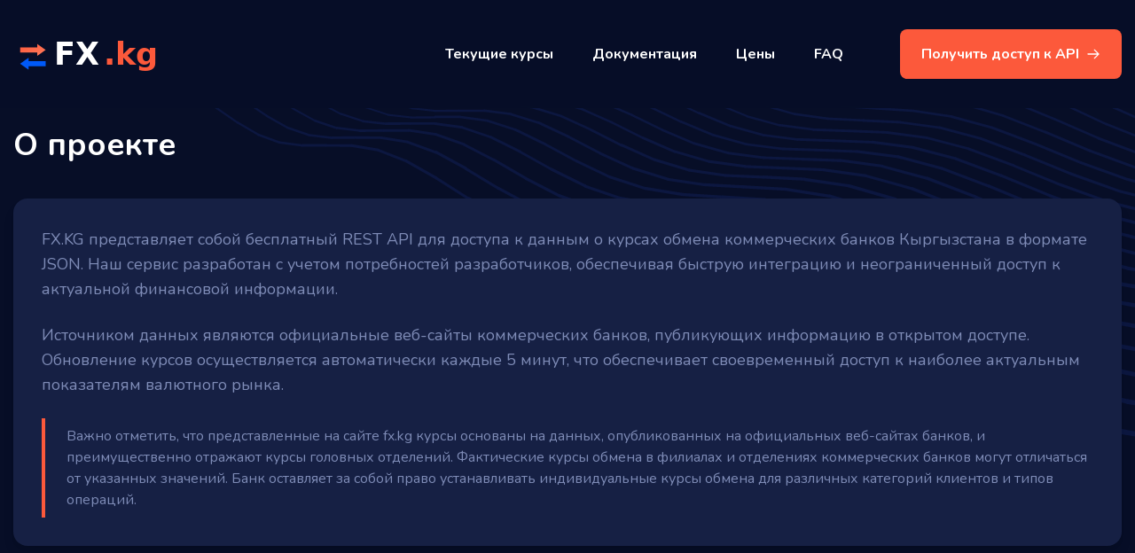

--- FILE ---
content_type: text/html; charset=utf-8
request_url: https://fx.kg/about
body_size: 3828
content:
<!DOCTYPE html>
<html  lang="en" class="h-full">
    <head>
        <!-- Google Tag Manager -->
<script>(function(w,d,s,l,i){w[l]=w[l]||[];w[l].push({'gtm.start':
            new Date().getTime(),event:'gtm.js'});var f=d.getElementsByTagName(s)[0],
        j=d.createElement(s),dl=l!='dataLayer'?'&l='+l:'';j.async=true;j.src=
        'https://www.googletagmanager.com/gtm.js?id='+i+dl;f.parentNode.insertBefore(j,f);
    })(window,document,'script','dataLayer','GTM-KM8P53QR');</script>
<!-- End Google Tag Manager -->

<meta charset="utf-8">
<meta name="viewport" content="width=device-width, initial-scale=1">
<meta name="csrf-token" content="57s3sXLyUcVrrDX5pOUV4oSS1GdWZUjdIlP1AG9v">

    <title>Сервис API курсов валют коммерческих банков Кыргызстана</title>
<meta name="description" content="Единственный сервис в Кыргызстане по предоставлению REST API об обменных курсах банков Кыргызстана.">
<meta name="keywords" content="курс валют, курс валют в Кыргызстане, API курсов валют, обменные курсы, курс сома, обменный курс Кыргызстан">
<link rel="canonical" href="/about">
    <meta property="og:description" content="Fx.kg самый простой способ получить актуальные банковские курсы валют в Кыргызстане. Подключитесь к сервису сейчас.">
<meta property="og:title" content="Стоимость подключения к API">


<link rel="canonical" href="https://fx.kg/about">

<!-- Favicon -->
<link rel="icon" type="image/svg+xml" href="https://fx.kg/favicon.svg">
<link rel="icon" type="image/x-icon" href="https://fx.kg/favicon.ico">
<link rel="apple-touch-icon" sizes="180x180" href="https://fx.kg/apple-touch-icon.png">
<link rel="icon" type="image/png" sizes="32x32" href="https://fx.kg/favicon-32x32.png">
<link rel="icon" type="image/png" sizes="16x16" href="https://fx.kg/favicon-16x16.png">
<meta name="theme-color" content="#162044">

<!-- Fonts -->
<link rel="preconnect" href="https://fonts.googleapis.com">
<link rel="preconnect" href="https://fonts.gstatic.com" crossorigin>
<link href="https://fonts.googleapis.com/css2?family=Nunito:wght@400;600;700&display=swap" rel="stylesheet">

<!-- Styles -->
<link rel="stylesheet" href="/css/app.css?id=e9c9d670493a8f6bc6eeee426e0004d7">

<!-- Alpine.js -->
<script defer src="https://cdn.jsdelivr.net/npm/alpinejs@3.x.x/dist/cdn.min.js"></script>
    </head>
    <body class="h-full font-sans antialiased text-white bg-blue-dark">

        <!-- Google Tag Manager (noscript) -->
        <noscript><iframe src="https://www.googletagmanager.com/ns.html?id=GTM-KM8P53QR"
                          height="0" width="0" style="display:none;visibility:hidden"></iframe></noscript>
        <!-- End Google Tag Manager (noscript) -->

        <div class="w-full flex flex-col min-h-full bg-no-repeat bg-top pt-28 lg:pt-36"
             style="background-size: 100% auto; background-image: url(https://fx.kg/svg/waves.svg)">
                <div class="absolute w-full top-0 bg-blue-dark/95 backdrop-blur-sm" x-data="{ mobileMenuOpen: false }">
    <nav class="container max-w-7xl flex items-center py-8">
        <a href="https://fx.kg">
            <img src="https://fx.kg/img/logo-white.svg" width="200" height="60" alt="FX.kg" class="w-32 lg:w-48 h-auto">
        </a>

        <button @click="mobileMenuOpen = !mobileMenuOpen" class="lg:hidden ml-auto p-2 rounded-md hover:bg-white/10">
            <svg x-show="!mobileMenuOpen" xmlns="http://www.w3.org/2000/svg" class="h-6 w-6" fill="none" viewBox="0 0 24 24" stroke="currentColor">
                <path stroke-linecap="round" stroke-linejoin="round" stroke-width="2" d="M4 6h16M4 12h16M4 18h16" />
            </svg>
            <svg x-show="mobileMenuOpen" xmlns="http://www.w3.org/2000/svg" class="h-6 w-6" fill="none" viewBox="0 0 24 24" stroke="currentColor" style="display: none;">
                <path stroke-linecap="round" stroke-linejoin="round" stroke-width="2" d="M6 18L18 6M6 6l12 12" />
            </svg>
        </button>

        <ul class="hidden lg:flex items-center ml-auto font-bold">
            <li class="ml-11">
                <a href="https://fx.kg/rates" class="py-1 border-b-2 transition ease-linear border-transparent hover:border-blue-primary">
                    Текущие курсы
                </a>
            </li>
            <li class="ml-11">
                <a href="https://fx.kg/docs" class="py-1 border-b-2 transition ease-linear border-transparent hover:border-blue-primary">
                    Документация
                </a>
            </li>
            <li class="ml-11">
                <a href="https://fx.kg/pricing" class="py-1 border-b-2 transition ease-linear border-transparent hover:border-blue-primary">
                    Цены
                </a>
            </li>
            <li class="ml-11">
                <a href="https://fx.kg/faq" class="py-1 border-b-2 transition ease-linear border-transparent hover:border-blue-primary">
                    FAQ
                </a>
            </li>
            <li class="ml-16">
                <a href="https://fx.kg/dashboard" class="fx-btn bg-orange hover:bg-blue-primary focus:bg-blue-primary">
    Получить доступ к API
                    <svg xmlns="http://www.w3.org/2000/svg" class="h-4 w-4 ml-2" fill="none" viewBox="0 0 24 24" stroke="currentColor">
                        <path stroke-linecap="round" stroke-linejoin="round" stroke-width="2" d="M14 5l7 7m0 0l-7 7m7-7H3" />
                    </svg>
</a>
            </li>
        </ul>
    </nav>

    <div x-show="mobileMenuOpen" x-transition:enter="transition ease-out duration-200" x-transition:enter-start="opacity-0 -translate-y-2" x-transition:enter-end="opacity-100 translate-y-0" x-transition:leave="transition ease-in duration-150" x-transition:leave-start="opacity-100 translate-y-0" x-transition:leave-end="opacity-0 -translate-y-2" style="display: none;">
        <div class="container max-w-7xl">
            <ul class="lg:hidden flex flex-col space-y-4 py-6 font-bold text-white">
                <li>
                    <a href="https://fx.kg/rates" class="block py-3 px-4 rounded-lg bg-white/5 hover:bg-white/10 transition ">
                        Текущие курсы
                    </a>
                </li>
                <li>
                    <a href="https://fx.kg/docs" class="block py-3 px-4 rounded-lg bg-white/5 hover:bg-white/10 transition ">
                        Документация
                    </a>
                </li>
                <li>
                    <a href="https://fx.kg/pricing" class="block py-3 px-4 rounded-lg bg-white/5 hover:bg-white/10 transition ">
                        Цены
                    </a>
                </li>
                <li>
                    <a href="https://fx.kg/faq" class="block py-3 px-4 rounded-lg bg-white/5 hover:bg-white/10 transition ">
                        FAQ
                    </a>
                </li>
                <li class="pt-2">
                    <a href="https://fx.kg/dashboard" class="fx-btn w-full bg-orange hover:bg-blue-primary focus:bg-blue-primary py-3">
    Получить доступ к API
</a>
                </li>
            </ul>
        </div>
    </div>
</div>
    <div class="container max-w-7xl pb-12">
        <div class="mb-10">
            <h1 class="font-bold text-3xl md:text-4xl mb-4 text-white">О проекте</h1>
        </div>

        <div class="bg-blue p-6 md:p-8 rounded-lg shadow-lg">
            <p class="text-lg text-blue-muted mb-6">
                FX.KG представляет собой бесплатный REST API для доступа к данным о курсах обмена коммерческих банков Кыргызстана в формате JSON. Наш сервис разработан с учетом потребностей разработчиков, обеспечивая быструю интеграцию и неограниченный доступ к актуальной финансовой информации.
            </p>

            <p class="text-lg text-blue-muted mb-6">
                Источником данных являются официальные веб-сайты коммерческих банков, публикующих информацию в открытом доступе. Обновление курсов осуществляется автоматически каждые 5 минут, что обеспечивает своевременный доступ к наиболее актуальным показателям валютного рынка.
            </p>

            <div class="border-l-4 border-orange pl-6 py-2">
                <p class="text-base text-blue-muted">
                    Важно отметить, что представленные на сайте fx.kg курсы основаны на данных, опубликованных на официальных веб-сайтах банков, и преимущественно отражают курсы головных отделений. Фактические курсы обмена в филиалах и отделениях коммерческих банков могут отличаться от указанных значений. Банк оставляет за собой право устанавливать индивидуальные курсы обмена для различных категорий клиентов и типов операций.
                </p>
            </div>
        </div>
    </div>
    <footer class="bg-blue mt-auto">
    <div class="container max-w-7xl">
        <div class="grid grid-cols-2 sm:grid-cols-3 gap-6 pt-14">
            <nav class="mb-8">
                <p class="font-bold mb-4">Общее</p>
                <ul>
                    <li class="mb-1"><a href="https://fx.kg/about" class="underline">О проекте</a></li>
                    <li class="mb-1"><a href="https://fx.kg/pricing" class="hover:underline focus:underline">Цены</a></li>
                    <li class="mb-1"><a href="https://fx.kg/faq" class="hover:underline focus:underline">FAQ</a></li>
                    <li class="mb-1"><a href="https://fx.kg/contacts" class="hover:underline focus:underline">Контакты</a></li>
                </ul>
            </nav>
            <nav class="mb-8">
                <p class="font-bold mb-4">Мой профиль</p>
                <ul>
                    <li class="mb-1"><a href="https://fx.kg/register" class="hover:underline focus:underline">Регистрация</a></li>
                    <li class="mb-1"><a href="https://fx.kg/dashboard" class="hover:underline focus:underline">Войти</a></li>
                </ul>
            </nav>
            <nav class="mb-8">
                <p class="font-bold mb-4">Разработчикам</p>
                <ul>
                    <li class="mb-1"><a href="https://fx.kg/docs" class="hover:underline focus:underline">Документация</a></li>
                    <li class="mb-1"><a href="https://fx.kg/rates" class="hover:underline focus:underline">Текущие курсы</a></li>
                    <li class="mb-1"><a href="https://fx.kg/currencies" class="hover:underline focus:underline">Валюты</a></li>
                    <li class="mb-1"><a href="https://fx.kg/terms" class="hover:underline focus:underline">Условия</a></li>
                </ul>
            </nav>
        </div>

        <div class="lg:flex align-middle py-8">
            <p class="text-sm">
                &copy; 2026 FX.kg Все права защищены.

                Проект создан и поддерживается командой <a href="https://intelliants.com/ru/" target="_blank" class="hover:underline focus:underline">Intelliants</a>
            </p>
            <ul class="flex ml-auto mt-8 lg:mt-0">
                <li>
                    <!-- WWW.NET.KG , code for http://fx.kg -->
                    <script language="javascript" type="text/javascript">
                        java="1.0";
                        java1=""+"refer="+escape(document.referrer)+"&amp;page="+escape(window.location.href);
                        document.cookie="astratop=1; path=/";
                        java1+="&amp;c="+(document.cookie?"yes":"now");
                    </script>
                    <script language="javascript1.1" type="text/javascript">
                        java="1.1";
                        java1+="&amp;java="+(navigator.javaEnabled()?"yes":"now");
                    </script>
                    <script language="javascript1.2" type="text/javascript">
                        java="1.2";
                        java1+="&amp;razresh="+screen.width+'x'+screen.height+"&amp;cvet="+
                            (((navigator.appName.substring(0,3)=="Mic"))?
                                screen.colorDepth:screen.pixelDepth);
                    </script>
                    <script language="javascript1.3" type="text/javascript">java="1.3"</script>
                    <script language="javascript" type="text/javascript">
                        java1+="&amp;jscript="+java+"&amp;rand="+Math.random();
                        document.write("<a href='https://www.net.kg/stat.php?id=7030&amp;fromsite=7030' target='_blank'>"+
                            "<img src='https://www.net.kg/img.php?id=7030&amp;"+java1+
                            "' border='0' alt='WWW.NET.KG' width='21' height='16' /></a>");
                    </script>
                    <noscript>
                        <a href='https://www.net.kg/stat.php?id=7030&amp;fromsite=7030' target='_blank'><img
                                    src="https://www.net.kg/img.php?id=7030" border='0' alt='WWW.NET.KG' width='21'
                                    height='16' /></a>
                    </noscript>
                    <!-- /WWW.NET.KG -->
                </li>
            </ul>



















        </div>
    </div>
</footer>
        </div>

                    </body>
</html>


--- FILE ---
content_type: text/css
request_url: https://fx.kg/css/app.css?id=e9c9d670493a8f6bc6eeee426e0004d7
body_size: 10344
content:
/*! tailwindcss v2.2.19 | MIT License | https://tailwindcss.com*//*! modern-normalize v1.1.0 | MIT License | https://github.com/sindresorhus/modern-normalize */html{-webkit-text-size-adjust:100%;line-height:1.15;-moz-tab-size:4;-o-tab-size:4;tab-size:4}body{font-family:system-ui,-apple-system,Segoe UI,Roboto,Helvetica,Arial,sans-serif,Apple Color Emoji,Segoe UI Emoji;margin:0}hr{color:inherit;height:0}abbr[title]{-webkit-text-decoration:underline dotted;text-decoration:underline dotted}b,strong{font-weight:bolder}code,kbd,pre,samp{font-family:ui-monospace,SFMono-Regular,Consolas,Liberation Mono,Menlo,monospace;font-size:1em}small{font-size:80%}sub,sup{font-size:75%;line-height:0;position:relative;vertical-align:baseline}sub{bottom:-.25em}sup{top:-.5em}table{border-color:inherit;text-indent:0}button,input,optgroup,select,textarea{font-family:inherit;font-size:100%;line-height:1.15;margin:0}button,select{text-transform:none}[type=button],[type=reset],[type=submit],button{-webkit-appearance:button}::-moz-focus-inner{border-style:none;padding:0}:-moz-focusring{outline:1px dotted ButtonText}:-moz-ui-invalid{box-shadow:none}legend{padding:0}progress{vertical-align:baseline}::-webkit-inner-spin-button,::-webkit-outer-spin-button{height:auto}[type=search]{-webkit-appearance:textfield;outline-offset:-2px}::-webkit-search-decoration{-webkit-appearance:none}::-webkit-file-upload-button{-webkit-appearance:button;font:inherit}summary{display:list-item}blockquote,dd,dl,figure,h1,h2,h3,h4,h5,h6,hr,p,pre{margin:0}button{background-color:transparent;background-image:none}fieldset,ol,ul{margin:0;padding:0}ol,ul{list-style:none}html{font-family:Nunito,ui-sans-serif,system-ui,-apple-system,BlinkMacSystemFont,Segoe UI,Roboto,Helvetica Neue,Arial,Noto Sans,sans-serif,Apple Color Emoji,Segoe UI Emoji,Segoe UI Symbol,Noto Color Emoji;line-height:1.5}body{font-family:inherit;line-height:inherit}*,:after,:before{border:0 solid;box-sizing:border-box}hr{border-top-width:1px}img{border-style:solid}textarea{resize:vertical}input::-moz-placeholder,textarea::-moz-placeholder{color:#9ca3af;opacity:1}input::placeholder,textarea::placeholder{color:#9ca3af;opacity:1}[role=button],button{cursor:pointer}:-moz-focusring{outline:auto}table{border-collapse:collapse}h1,h2,h3,h4,h5,h6{font-size:inherit;font-weight:inherit}a{color:inherit;text-decoration:inherit}button,input,optgroup,select,textarea{color:inherit;line-height:inherit;padding:0}code,kbd,pre,samp{font-family:ui-monospace,SFMono-Regular,Menlo,Monaco,Consolas,Liberation Mono,Courier New,monospace}audio,canvas,embed,iframe,img,object,svg,video{display:block;vertical-align:middle}img,video{height:auto;max-width:100%}[hidden]{display:none}*,:after,:before{--tw-translate-x:0;--tw-translate-y:0;--tw-rotate:0;--tw-skew-x:0;--tw-skew-y:0;--tw-scale-x:1;--tw-scale-y:1;--tw-transform:translateX(var(--tw-translate-x)) translateY(var(--tw-translate-y)) rotate(var(--tw-rotate)) skewX(var(--tw-skew-x)) skewY(var(--tw-skew-y)) scaleX(var(--tw-scale-x)) scaleY(var(--tw-scale-y));--tw-border-opacity:1;--tw-ring-inset:var(--tw-empty,/*!*/ /*!*/);--tw-ring-offset-width:0px;--tw-ring-offset-color:#fff;--tw-ring-color:rgba(59,130,246,.5);--tw-ring-offset-shadow:0 0 #0000;--tw-ring-shadow:0 0 #0000;--tw-shadow:0 0 #0000;--tw-blur:var(--tw-empty,/*!*/ /*!*/);--tw-brightness:var(--tw-empty,/*!*/ /*!*/);--tw-contrast:var(--tw-empty,/*!*/ /*!*/);--tw-grayscale:var(--tw-empty,/*!*/ /*!*/);--tw-hue-rotate:var(--tw-empty,/*!*/ /*!*/);--tw-invert:var(--tw-empty,/*!*/ /*!*/);--tw-saturate:var(--tw-empty,/*!*/ /*!*/);--tw-sepia:var(--tw-empty,/*!*/ /*!*/);--tw-drop-shadow:var(--tw-empty,/*!*/ /*!*/);--tw-filter:var(--tw-blur) var(--tw-brightness) var(--tw-contrast) var(--tw-grayscale) var(--tw-hue-rotate) var(--tw-invert) var(--tw-saturate) var(--tw-sepia) var(--tw-drop-shadow);--tw-backdrop-blur:var(--tw-empty,/*!*/ /*!*/);--tw-backdrop-brightness:var(--tw-empty,/*!*/ /*!*/);--tw-backdrop-contrast:var(--tw-empty,/*!*/ /*!*/);--tw-backdrop-grayscale:var(--tw-empty,/*!*/ /*!*/);--tw-backdrop-hue-rotate:var(--tw-empty,/*!*/ /*!*/);--tw-backdrop-invert:var(--tw-empty,/*!*/ /*!*/);--tw-backdrop-opacity:var(--tw-empty,/*!*/ /*!*/);--tw-backdrop-saturate:var(--tw-empty,/*!*/ /*!*/);--tw-backdrop-sepia:var(--tw-empty,/*!*/ /*!*/);--tw-backdrop-filter:var(--tw-backdrop-blur) var(--tw-backdrop-brightness) var(--tw-backdrop-contrast) var(--tw-backdrop-grayscale) var(--tw-backdrop-hue-rotate) var(--tw-backdrop-invert) var(--tw-backdrop-opacity) var(--tw-backdrop-saturate) var(--tw-backdrop-sepia);border-color:rgba(229,231,235,var(--tw-border-opacity))}[multiple],[type=date],[type=datetime-local],[type=email],[type=month],[type=number],[type=password],[type=search],[type=tel],[type=text],[type=time],[type=url],[type=week],select,textarea{-webkit-appearance:none;-moz-appearance:none;appearance:none;background-color:#fff;border-color:#6b7280;border-radius:0;border-width:1px;font-size:1rem;line-height:1.5rem;padding:.5rem .75rem}[multiple]:focus,[type=date]:focus,[type=datetime-local]:focus,[type=email]:focus,[type=month]:focus,[type=number]:focus,[type=password]:focus,[type=search]:focus,[type=tel]:focus,[type=text]:focus,[type=time]:focus,[type=url]:focus,[type=week]:focus,select:focus,textarea:focus{--tw-ring-inset:var(--tw-empty,/*!*/ /*!*/);--tw-ring-offset-width:0px;--tw-ring-offset-color:#fff;--tw-ring-color:#2563eb;--tw-ring-offset-shadow:var(--tw-ring-inset) 0 0 0 var(--tw-ring-offset-width) var(--tw-ring-offset-color);--tw-ring-shadow:var(--tw-ring-inset) 0 0 0 calc(1px + var(--tw-ring-offset-width)) var(--tw-ring-color);border-color:#2563eb;box-shadow:var(--tw-ring-offset-shadow),var(--tw-ring-shadow),var(--tw-shadow,0 0 #0000);outline:2px solid transparent;outline-offset:2px}input::-moz-placeholder,textarea::-moz-placeholder{color:#6b7280;opacity:1}input::placeholder,textarea::placeholder{color:#6b7280;opacity:1}::-webkit-datetime-edit-fields-wrapper{padding:0}::-webkit-date-and-time-value{min-height:1.5em}select{color-adjust:exact;background-image:url("data:image/svg+xml;charset=utf-8,%3Csvg xmlns='http://www.w3.org/2000/svg' fill='none' viewBox='0 0 20 20'%3E%3Cpath stroke='%236b7280' stroke-linecap='round' stroke-linejoin='round' stroke-width='1.5' d='m6 8 4 4 4-4'/%3E%3C/svg%3E");background-position:right .5rem center;background-repeat:no-repeat;background-size:1.5em 1.5em;padding-right:2.5rem;-webkit-print-color-adjust:exact}[multiple]{color-adjust:unset;background-image:none;background-position:0 0;background-repeat:unset;background-size:initial;padding-right:.75rem;-webkit-print-color-adjust:unset}[type=checkbox],[type=radio]{color-adjust:exact;-webkit-appearance:none;-moz-appearance:none;appearance:none;background-color:#fff;background-origin:border-box;border-color:#6b7280;border-width:1px;color:#2563eb;display:inline-block;flex-shrink:0;height:1rem;padding:0;-webkit-print-color-adjust:exact;-webkit-user-select:none;-moz-user-select:none;user-select:none;vertical-align:middle;width:1rem}[type=checkbox]{border-radius:0}[type=radio]{border-radius:100%}[type=checkbox]:focus,[type=radio]:focus{--tw-ring-inset:var(--tw-empty,/*!*/ /*!*/);--tw-ring-offset-width:2px;--tw-ring-offset-color:#fff;--tw-ring-color:#2563eb;--tw-ring-offset-shadow:var(--tw-ring-inset) 0 0 0 var(--tw-ring-offset-width) var(--tw-ring-offset-color);--tw-ring-shadow:var(--tw-ring-inset) 0 0 0 calc(2px + var(--tw-ring-offset-width)) var(--tw-ring-color);box-shadow:var(--tw-ring-offset-shadow),var(--tw-ring-shadow),var(--tw-shadow,0 0 #0000);outline:2px solid transparent;outline-offset:2px}[type=checkbox]:checked,[type=radio]:checked{background-color:currentColor;background-position:50%;background-repeat:no-repeat;background-size:100% 100%;border-color:transparent}[type=checkbox]:checked{background-image:url("data:image/svg+xml;charset=utf-8,%3Csvg viewBox='0 0 16 16' fill='%23fff' xmlns='http://www.w3.org/2000/svg'%3E%3Cpath d='M12.207 4.793a1 1 0 0 1 0 1.414l-5 5a1 1 0 0 1-1.414 0l-2-2a1 1 0 0 1 1.414-1.414L6.5 9.086l4.293-4.293a1 1 0 0 1 1.414 0z'/%3E%3C/svg%3E")}[type=radio]:checked{background-image:url("data:image/svg+xml;charset=utf-8,%3Csvg viewBox='0 0 16 16' fill='%23fff' xmlns='http://www.w3.org/2000/svg'%3E%3Ccircle cx='8' cy='8' r='3'/%3E%3C/svg%3E")}[type=checkbox]:checked:focus,[type=checkbox]:checked:hover,[type=radio]:checked:focus,[type=radio]:checked:hover{background-color:currentColor;border-color:transparent}[type=checkbox]:indeterminate{background-color:currentColor;background-image:url("data:image/svg+xml;charset=utf-8,%3Csvg xmlns='http://www.w3.org/2000/svg' fill='none' viewBox='0 0 16 16'%3E%3Cpath stroke='%23fff' stroke-linecap='round' stroke-linejoin='round' stroke-width='2' d='M4 8h8'/%3E%3C/svg%3E");background-position:50%;background-repeat:no-repeat;background-size:100% 100%;border-color:transparent}[type=checkbox]:indeterminate:focus,[type=checkbox]:indeterminate:hover{background-color:currentColor;border-color:transparent}[type=file]{background:unset;border-color:inherit;border-radius:0;border-width:0;font-size:unset;line-height:inherit;padding:0}[type=file]:focus{outline:1px auto -webkit-focus-ring-color}.container{margin-left:auto;margin-right:auto;padding-left:15px;padding-right:15px;width:100%}@media (min-width:1200px){.container{max-width:1200px}}.prose{color:#374151;max-width:65ch}.prose [class~=lead]{color:#4b5563;font-size:1.25em;line-height:1.6;margin-bottom:1.2em;margin-top:1.2em}.prose a{color:#111827;font-weight:500;text-decoration:underline}.prose strong{color:#111827;font-weight:600}.prose ol{counter-reset:list-counter;margin-bottom:1.25em;margin-top:1.25em}.prose ol>li{counter-increment:list-counter;padding-left:1.75em;position:relative}.prose ol>li:before{color:#6b7280;content:counter(list-counter) ".";font-weight:400;left:0;position:absolute}.prose ul>li{padding-left:1.75em;position:relative}.prose ul>li:before{background-color:#d1d5db;border-radius:50%;content:"";height:.375em;left:.25em;position:absolute;top:.6875em;width:.375em}.prose hr{border-color:#e5e7eb;border-top-width:1px;margin-bottom:3em;margin-top:3em}.prose blockquote{border-left-color:#e5e7eb;border-left-width:.25rem;color:#111827;font-style:italic;font-weight:500;margin-bottom:1.6em;margin-top:1.6em;padding-left:1em;quotes:"\201C""\201D""\2018""\2019"}.prose blockquote p:first-of-type:before{content:open-quote}.prose blockquote p:last-of-type:after{content:close-quote}.prose h1{color:#111827;font-size:2.25em;font-weight:800;line-height:1.1111111;margin-bottom:.8888889em;margin-top:0}.prose h2{color:#111827;font-size:1.5em;font-weight:700;line-height:1.3333333;margin-bottom:1em;margin-top:2em}.prose h3{color:#111827;font-size:1.25em;font-weight:600;line-height:1.6;margin-bottom:.6em;margin-top:1.6em}.prose h4{color:#111827;font-weight:600;line-height:1.5;margin-bottom:.5em;margin-top:1.5em}.prose figure figcaption{color:#6b7280;font-size:.875em;line-height:1.4285714;margin-top:.8571429em}.prose code{color:#111827;font-size:.875em;font-weight:600}.prose code:after,.prose code:before{content:"`"}.prose a code{color:#111827}.prose pre{background-color:#1f2937;border-radius:.375rem;color:#e5e7eb;font-size:.875em;line-height:1.7142857;margin-bottom:1.7142857em;margin-top:1.7142857em;overflow-x:auto;padding:.8571429em 1.1428571em}.prose pre code{background-color:transparent;border-radius:0;border-width:0;color:inherit;font-family:inherit;font-size:inherit;font-weight:400;line-height:inherit;padding:0}.prose pre code:after,.prose pre code:before{content:""}.prose table{font-size:.875em;line-height:1.7142857;margin-bottom:2em;margin-top:2em;table-layout:auto;text-align:left;width:100%}.prose thead{border-bottom-color:#d1d5db;border-bottom-width:1px;color:#111827;font-weight:600}.prose thead th{padding-bottom:.5714286em;padding-left:.5714286em;padding-right:.5714286em;vertical-align:bottom}.prose tbody tr{border-bottom-color:#e5e7eb;border-bottom-width:1px}.prose tbody tr:last-child{border-bottom-width:0}.prose tbody td{padding:.5714286em;vertical-align:top}.prose{font-size:1rem;line-height:1.75}.prose p{margin-bottom:1.25em;margin-top:1.25em}.prose figure,.prose img,.prose video{margin-bottom:2em;margin-top:2em}.prose figure>*{margin-bottom:0;margin-top:0}.prose h2 code{font-size:.875em}.prose h3 code{font-size:.9em}.prose ul{margin-bottom:1.25em;margin-top:1.25em}.prose li{margin-bottom:.5em;margin-top:.5em}.prose>ul>li p{margin-bottom:.75em;margin-top:.75em}.prose>ul>li>:first-child{margin-top:1.25em}.prose>ul>li>:last-child{margin-bottom:1.25em}.prose>ol>li>:first-child{margin-top:1.25em}.prose>ol>li>:last-child{margin-bottom:1.25em}.prose ol ol,.prose ol ul,.prose ul ol,.prose ul ul{margin-bottom:.75em;margin-top:.75em}.prose h2+*,.prose h3+*,.prose h4+*,.prose hr+*{margin-top:0}.prose thead th:first-child{padding-left:0}.prose thead th:last-child{padding-right:0}.prose tbody td:first-child{padding-left:0}.prose tbody td:last-child{padding-right:0}.prose>:first-child{margin-top:0}.prose>:last-child{margin-bottom:0}.sr-only{clip:rect(0,0,0,0);border-width:0;height:1px;margin:-1px;overflow:hidden;padding:0;position:absolute;white-space:nowrap;width:1px}.pointer-events-none{pointer-events:none}.fixed{position:fixed}.absolute{position:absolute}.relative{position:relative}.inset-0{bottom:0;left:0;right:0;top:0}.top-2{top:.5rem}.right-2{right:.5rem}.-top-4{top:-1rem}.left-1\/2{left:50%}.top-0{top:0}.right-0{right:0}.left-1{left:.25rem}.top-1{top:.25rem}.left-0{left:0}.-top-3{top:-.75rem}.z-50{z-index:50}.z-0{z-index:0}.z-40{z-index:40}.col-span-6{grid-column:span 6/span 6}.mx-auto{margin-left:auto;margin-right:auto}.mx-3{margin-left:.75rem;margin-right:.75rem}.my-2\.5{margin-bottom:.625rem;margin-top:.625rem}.my-2{margin-bottom:.5rem;margin-top:.5rem}.-ml-px{margin-left:-1px}.mt-3{margin-top:.75rem}.mt-6{margin-top:1.5rem}.mt-1{margin-top:.25rem}.mt-2{margin-top:.5rem}.mt-10{margin-top:2.5rem}.mt-4{margin-top:1rem}.mb-4{margin-bottom:1rem}.mt-5{margin-top:1.25rem}.mb-6{margin-bottom:1.5rem}.mt-8{margin-top:2rem}.mb-10{margin-bottom:2.5rem}.mb-8{margin-bottom:2rem}.mb-7{margin-bottom:1.75rem}.mt-12{margin-top:3rem}.mb-2{margin-bottom:.5rem}.mb-3{margin-bottom:.75rem}.mr-auto{margin-right:auto}.mb-1{margin-bottom:.25rem}.mr-3{margin-right:.75rem}.mt-0\.5{margin-top:.125rem}.mt-0{margin-top:0}.mt-auto{margin-top:auto}.ml-3{margin-left:.75rem}.mr-2{margin-right:.5rem}.ml-2{margin-left:.5rem}.-mr-1{margin-right:-.25rem}.ml-4{margin-left:1rem}.ml-12{margin-left:3rem}.ml-1{margin-left:.25rem}.mb-5{margin-bottom:1.25rem}.mr-6{margin-right:1.5rem}.ml-6{margin-left:1.5rem}.ml-auto{margin-left:auto}.ml-5{margin-left:1.25rem}.mb-14{margin-bottom:3.5rem}.ml-11{margin-left:2.75rem}.ml-16{margin-left:4rem}.-mr-0\.5{margin-right:-.125rem}.-mr-0{margin-right:0}.-mr-2{margin-right:-.5rem}.mr-1{margin-right:.25rem}.block{display:block}.inline-block{display:inline-block}.inline{display:inline}.flex{display:flex}.inline-flex{display:inline-flex}.table{display:table}.grid{display:grid}.hidden{display:none}.h-5{height:1.25rem}.h-16{height:4rem}.h-9{height:2.25rem}.h-12{height:3rem}.h-64{height:16rem}.h-full{height:100%}.h-8{height:2rem}.h-6{height:1.5rem}.h-4{height:1rem}.h-auto{height:auto}.h-10{height:2.5rem}.h-2\.5{height:.625rem}.h-2{height:.5rem}.h-20{height:5rem}.h-48{height:12rem}.min-h-screen{min-height:100vh}.min-h-full{min-height:100%}.w-5{width:1.25rem}.w-auto{width:auto}.w-60{width:15rem}.w-full{width:100%}.w-0{width:0}.w-3\/4{width:75%}.w-48{width:12rem}.w-1\/2{width:50%}.w-14{width:3.5rem}.w-6{width:1.5rem}.w-4{width:1rem}.w-16{width:4rem}.w-12{width:3rem}.w-8{width:2rem}.w-32{width:8rem}.w-10{width:2.5rem}.w-20{width:5rem}.min-w-0{min-width:0}.min-w-\[600px\]{min-width:600px}.min-w-full{min-width:100%}.max-w-7xl{max-width:80rem}.max-w-screen-xl{max-width:1280px}.max-w-xl{max-width:36rem}.max-w-5xl{max-width:64rem}.max-w-2xl{max-width:42rem}.max-w-md{max-width:28rem}.flex-1{flex:1 1 0%}.flex-shrink-0{flex-shrink:0}.flex-grow{flex-grow:1}.table-auto{table-layout:auto}.origin-top{transform-origin:top}.origin-top-left{transform-origin:top left}.origin-top-right{transform-origin:top right}.translate-y-4{--tw-translate-y:1rem;transform:var(--tw-transform)}.translate-y-0{--tw-translate-y:0px;transform:var(--tw-transform)}.-translate-x-1\/2{--tw-translate-x:-50%;transform:var(--tw-transform)}.-translate-y-2{--tw-translate-y:-0.5rem;transform:var(--tw-transform)}.scale-95{--tw-scale-x:.95;--tw-scale-y:.95;transform:var(--tw-transform)}.scale-100{--tw-scale-x:1;--tw-scale-y:1}.scale-100,.transform{transform:var(--tw-transform)}@keyframes spin{to{transform:rotate(1turn)}}.animate-spin{animation:spin 1s linear infinite}.cursor-not-allowed{cursor:not-allowed}.cursor-default{cursor:default}.cursor-pointer{cursor:pointer}.list-inside{list-style-position:inside}.list-disc{list-style-type:disc}.grid-cols-1{grid-template-columns:repeat(1,minmax(0,1fr))}.grid-cols-6{grid-template-columns:repeat(6,minmax(0,1fr))}.grid-cols-2{grid-template-columns:repeat(2,minmax(0,1fr))}.flex-row{flex-direction:row}.flex-col{flex-direction:column}.flex-wrap{flex-wrap:wrap}.items-start{align-items:flex-start}.items-center{align-items:center}.items-stretch{align-items:stretch}.justify-start{justify-content:flex-start}.justify-end{justify-content:flex-end}.justify-center{justify-content:center}.justify-between{justify-content:space-between}.justify-items-center{justify-items:center}.gap-2{gap:.5rem}.gap-4{gap:1rem}.gap-6{gap:1.5rem}.gap-1{gap:.25rem}.gap-12{gap:3rem}.gap-8{gap:2rem}.gap-3{gap:.75rem}.space-x-8>:not([hidden])~:not([hidden]){--tw-space-x-reverse:0;margin-left:calc(2rem*(1 - var(--tw-space-x-reverse)));margin-right:calc(2rem*var(--tw-space-x-reverse))}.space-y-1>:not([hidden])~:not([hidden]){--tw-space-y-reverse:0;margin-bottom:calc(.25rem*var(--tw-space-y-reverse));margin-top:calc(.25rem*(1 - var(--tw-space-y-reverse)))}.space-y-6>:not([hidden])~:not([hidden]){--tw-space-y-reverse:0;margin-bottom:calc(1.5rem*var(--tw-space-y-reverse));margin-top:calc(1.5rem*(1 - var(--tw-space-y-reverse)))}.space-y-8>:not([hidden])~:not([hidden]){--tw-space-y-reverse:0;margin-bottom:calc(2rem*var(--tw-space-y-reverse));margin-top:calc(2rem*(1 - var(--tw-space-y-reverse)))}.space-y-4>:not([hidden])~:not([hidden]){--tw-space-y-reverse:0;margin-bottom:calc(1rem*var(--tw-space-y-reverse));margin-top:calc(1rem*(1 - var(--tw-space-y-reverse)))}.space-y-2>:not([hidden])~:not([hidden]){--tw-space-y-reverse:0;margin-bottom:calc(.5rem*var(--tw-space-y-reverse));margin-top:calc(.5rem*(1 - var(--tw-space-y-reverse)))}.overflow-auto{overflow:auto}.overflow-hidden{overflow:hidden}.overflow-scroll{overflow:scroll}.overflow-x-auto{overflow-x:auto}.overflow-y-auto{overflow-y:auto}.overflow-y-hidden{overflow-y:hidden}.truncate{overflow:hidden;text-overflow:ellipsis}.truncate,.whitespace-nowrap{white-space:nowrap}.break-all{word-break:break-all}.rounded-md{border-radius:8px}.rounded-full{border-radius:9999px}.rounded-lg{border-radius:16px}.rounded-l-md{border-bottom-left-radius:8px;border-top-left-radius:8px}.rounded-r-md{border-bottom-right-radius:8px;border-top-right-radius:8px}.rounded-t-none{border-top-left-radius:0;border-top-right-radius:0}.rounded-b-none{border-bottom-left-radius:0;border-bottom-right-radius:0}.border{border-width:1px}.border-2{border-width:2px}.border-b{border-bottom-width:1px}.border-t{border-top-width:1px}.border-b-2{border-bottom-width:2px}.border-l-4{border-left-width:4px}.border-gray-300{--tw-border-opacity:1;border-color:rgba(209,213,219,var(--tw-border-opacity))}.border-gray-100{--tw-border-opacity:1;border-color:rgba(243,244,246,var(--tw-border-opacity))}.border-transparent{border-color:transparent}.border-gray-200{--tw-border-opacity:1;border-color:rgba(229,231,235,var(--tw-border-opacity))}.border-indigo-400{--tw-border-opacity:1;border-color:rgba(129,140,248,var(--tw-border-opacity))}.border-orange{--tw-border-opacity:1;border-color:rgba(252,89,59,var(--tw-border-opacity))}.border-\[\#1D2852\]{--tw-border-opacity:1;border-color:rgba(29,40,82,var(--tw-border-opacity))}.border-\[\#253779\]{--tw-border-opacity:1;border-color:rgba(37,55,121,var(--tw-border-opacity))}.border-white\/10{border-color:hsla(0,0%,100%,.1)}.border-blue-dark-secondary{--tw-border-opacity:1;border-color:rgba(8,17,49,var(--tw-border-opacity))}.border-blue{--tw-border-opacity:1;border-color:rgba(22,32,68,var(--tw-border-opacity))}.border-blue-primary{--tw-border-opacity:1;border-color:rgba(0,89,247,var(--tw-border-opacity))}.border-red-400{--tw-border-opacity:1;border-color:rgba(248,113,113,var(--tw-border-opacity))}.border-green-200{--tw-border-opacity:1;border-color:rgba(167,243,208,var(--tw-border-opacity))}.border-yellow-200{--tw-border-opacity:1;border-color:rgba(253,230,138,var(--tw-border-opacity))}.bg-white{--tw-bg-opacity:1;background-color:rgba(255,255,255,var(--tw-bg-opacity))}.bg-gray-200{--tw-bg-opacity:1;background-color:rgba(229,231,235,var(--tw-bg-opacity))}.bg-gray-100{--tw-bg-opacity:1;background-color:rgba(243,244,246,var(--tw-bg-opacity))}.bg-indigo-500{--tw-bg-opacity:1;background-color:rgba(99,102,241,var(--tw-bg-opacity))}.bg-red-700{--tw-bg-opacity:1;background-color:rgba(185,28,28,var(--tw-bg-opacity))}.bg-yellow-500{--tw-bg-opacity:1;background-color:rgba(245,158,11,var(--tw-bg-opacity))}.bg-gray-500{--tw-bg-opacity:1;background-color:rgba(107,114,128,var(--tw-bg-opacity))}.bg-indigo-600{--tw-bg-opacity:1;background-color:rgba(79,70,229,var(--tw-bg-opacity))}.bg-red-600{--tw-bg-opacity:1;background-color:rgba(220,38,38,var(--tw-bg-opacity))}.bg-yellow-600{--tw-bg-opacity:1;background-color:rgba(217,119,6,var(--tw-bg-opacity))}.bg-gray-800{--tw-bg-opacity:1;background-color:rgba(31,41,55,var(--tw-bg-opacity))}.bg-red-100{--tw-bg-opacity:1;background-color:rgba(254,226,226,var(--tw-bg-opacity))}.bg-gray-50{--tw-bg-opacity:1;background-color:rgba(249,250,251,var(--tw-bg-opacity))}.bg-indigo-50{--tw-bg-opacity:1;background-color:rgba(238,242,255,var(--tw-bg-opacity))}.bg-blue{--tw-bg-opacity:1;background-color:rgba(22,32,68,var(--tw-bg-opacity))}.bg-blue-primary{--tw-bg-opacity:1;background-color:rgba(0,89,247,var(--tw-bg-opacity))}.bg-\[\#131B37\]{--tw-bg-opacity:1;background-color:rgba(19,27,55,var(--tw-bg-opacity))}.bg-\[\#0A1129\]{--tw-bg-opacity:1;background-color:rgba(10,17,41,var(--tw-bg-opacity))}.bg-\[\#1D2852\]{--tw-bg-opacity:1;background-color:rgba(29,40,82,var(--tw-bg-opacity))}.bg-green-400\/10{background-color:rgba(52,211,153,.1)}.bg-white\/10{background-color:hsla(0,0%,100%,.1)}.bg-orange{--tw-bg-opacity:1;background-color:rgba(252,89,59,var(--tw-bg-opacity))}.bg-orange\/10{background-color:rgba(252,89,59,.1)}.bg-green-400{--tw-bg-opacity:1;background-color:rgba(52,211,153,var(--tw-bg-opacity))}.bg-blue-dark{--tw-bg-opacity:1;background-color:rgba(7,14,39,var(--tw-bg-opacity))}.bg-blue-lighter{--tw-bg-opacity:1;background-color:rgba(104,158,255,var(--tw-bg-opacity))}.bg-blue-dark\/95{background-color:rgba(7,14,39,.95)}.bg-white\/5{background-color:hsla(0,0%,100%,.05)}.bg-green-100{--tw-bg-opacity:1;background-color:rgba(209,250,229,var(--tw-bg-opacity))}.bg-green-50{--tw-bg-opacity:1;background-color:rgba(236,253,245,var(--tw-bg-opacity))}.bg-green-200{--tw-bg-opacity:1;background-color:rgba(167,243,208,var(--tw-bg-opacity))}.bg-red-500{--tw-bg-opacity:1;background-color:rgba(239,68,68,var(--tw-bg-opacity))}.bg-yellow-50{--tw-bg-opacity:1;background-color:rgba(255,251,235,var(--tw-bg-opacity))}.bg-yellow-100{--tw-bg-opacity:1;background-color:rgba(254,243,199,var(--tw-bg-opacity))}.bg-indigo-100{--tw-bg-opacity:1;background-color:rgba(224,231,255,var(--tw-bg-opacity))}.bg-opacity-25{--tw-bg-opacity:0.25}.bg-gradient-to-br{background-image:linear-gradient(to bottom right,var(--tw-gradient-stops))}.bg-gradient-to-r{background-image:linear-gradient(to right,var(--tw-gradient-stops))}.from-blue{--tw-gradient-from:#162044;--tw-gradient-stops:var(--tw-gradient-from),var(--tw-gradient-to,rgba(22,32,68,0))}.from-purple-500{--tw-gradient-from:#8b5cf6;--tw-gradient-stops:var(--tw-gradient-from),var(--tw-gradient-to,rgba(139,92,246,0))}.via-\[\#1a2448\]{--tw-gradient-stops:var(--tw-gradient-from),#1a2448,var(--tw-gradient-to,rgba(26,36,72,0))}.to-\[\#1D2852\]{--tw-gradient-to:#1d2852}.to-indigo-600{--tw-gradient-to:#4f46e5}.bg-cover{background-size:cover}.bg-center{background-position:50%}.bg-top{background-position:top}.bg-no-repeat{background-repeat:no-repeat}.object-cover{-o-object-fit:cover;object-fit:cover}.p-2{padding:.5rem}.p-6{padding:1.5rem}.p-4{padding:1rem}.p-8{padding:2rem}.p-7{padding:1.75rem}.p-3{padding:.75rem}.px-4{padding-left:1rem;padding-right:1rem}.py-2{padding-bottom:.5rem;padding-top:.5rem}.px-2{padding-left:.5rem;padding-right:.5rem}.py-12{padding-bottom:3rem;padding-top:3rem}.px-3{padding-left:.75rem;padding-right:.75rem}.py-10{padding-bottom:2.5rem;padding-top:2.5rem}.py-5{padding-bottom:1.25rem;padding-top:1.25rem}.px-6{padding-left:1.5rem;padding-right:1.5rem}.py-4{padding-bottom:1rem;padding-top:1rem}.py-1{padding-bottom:.25rem;padding-top:.25rem}.py-3{padding-bottom:.75rem;padding-top:.75rem}.py-6{padding-bottom:1.5rem;padding-top:1.5rem}.px-1{padding-left:.25rem;padding-right:.25rem}.py-8{padding-bottom:2rem;padding-top:2rem}.py-1\.5{padding-bottom:.375rem;padding-top:.375rem}.py-0\.5{padding-bottom:.125rem;padding-top:.125rem}.py-0{padding-bottom:0;padding-top:0}.py-16{padding-bottom:4rem;padding-top:4rem}.pt-2{padding-top:.5rem}.pb-3{padding-bottom:.75rem}.pt-4{padding-top:1rem}.pb-1{padding-bottom:.25rem}.pt-6{padding-top:1.5rem}.pt-5{padding-top:1.25rem}.pb-4{padding-bottom:1rem}.pt-1{padding-top:.25rem}.pb-12{padding-bottom:3rem}.pl-6{padding-left:1.5rem}.pr-3{padding-right:.75rem}.pb-5{padding-bottom:1.25rem}.pb-0{padding-bottom:0}.pl-3{padding-left:.75rem}.pr-4{padding-right:1rem}.pt-28{padding-top:7rem}.pt-8{padding-top:2rem}.pt-14{padding-top:3.5rem}.pb-8{padding-bottom:2rem}.pl-2{padding-left:.5rem}.pr-2{padding-right:.5rem}.text-left{text-align:left}.text-center{text-align:center}.text-right{text-align:right}.align-middle{vertical-align:middle}.font-sans{font-family:Nunito,ui-sans-serif,system-ui,-apple-system,BlinkMacSystemFont,Segoe UI,Roboto,Helvetica Neue,Arial,Noto Sans,sans-serif,Apple Color Emoji,Segoe UI Emoji,Segoe UI Symbol,Noto Color Emoji}.font-mono{font-family:ui-monospace,SFMono-Regular,Menlo,Monaco,Consolas,Liberation Mono,Courier New,monospace}.text-sm{font-size:.875rem;line-height:1.25rem}.text-xl{font-size:1.25rem;line-height:1.75rem}.text-xs{font-size:.75rem;line-height:1rem}.text-base{font-size:1rem;line-height:1.5rem}.text-lg{font-size:1.125rem;line-height:1.75rem}.text-2xl{font-size:1.5rem;line-height:2rem}.text-3xl{font-size:1.875rem;line-height:2.25rem}.text-5xl{font-size:3rem;line-height:1}.text-\[10px\]{font-size:10px}.text-4xl{font-size:2.25rem;line-height:2.5rem}.font-medium{font-weight:500}.font-semibold{font-weight:600}.font-bold{font-weight:700}.font-light{font-weight:300}.uppercase{text-transform:uppercase}.not-italic{font-style:normal}.leading-5{line-height:1.25rem}.leading-tight{line-height:1.25}.leading-4{line-height:1rem}.leading-relaxed{line-height:1.625}.leading-7{line-height:1.75rem}.tracking-widest{letter-spacing:.1em}.text-gray-600{--tw-text-opacity:1;color:rgba(75,85,99,var(--tw-text-opacity))}.text-gray-800{--tw-text-opacity:1;color:rgba(31,41,55,var(--tw-text-opacity))}.text-gray-700{--tw-text-opacity:1;color:rgba(55,65,81,var(--tw-text-opacity))}.text-gray-500{--tw-text-opacity:1;color:rgba(107,114,128,var(--tw-text-opacity))}.text-gray-400{--tw-text-opacity:1;color:rgba(156,163,175,var(--tw-text-opacity))}.text-red-500{--tw-text-opacity:1;color:rgba(239,68,68,var(--tw-text-opacity))}.text-green-600{--tw-text-opacity:1;color:rgba(5,150,105,var(--tw-text-opacity))}.text-white{--tw-text-opacity:1;color:rgba(255,255,255,var(--tw-text-opacity))}.text-indigo-600{--tw-text-opacity:1;color:rgba(79,70,229,var(--tw-text-opacity))}.text-red-600{--tw-text-opacity:1;color:rgba(220,38,38,var(--tw-text-opacity))}.text-gray-900{--tw-text-opacity:1;color:rgba(17,24,39,var(--tw-text-opacity))}.text-indigo-700{--tw-text-opacity:1;color:rgba(67,56,202,var(--tw-text-opacity))}.text-green-400{--tw-text-opacity:1;color:rgba(52,211,153,var(--tw-text-opacity))}.text-green-500{--tw-text-opacity:1;color:rgba(16,185,129,var(--tw-text-opacity))}.text-blue-muted{--tw-text-opacity:1;color:rgba(126,139,182,var(--tw-text-opacity))}.text-blue-primary{--tw-text-opacity:1;color:rgba(0,89,247,var(--tw-text-opacity))}.text-blue-lighter{--tw-text-opacity:1;color:rgba(104,158,255,var(--tw-text-opacity))}.text-yellow-400{--tw-text-opacity:1;color:rgba(251,191,36,var(--tw-text-opacity))}.text-gray-100{--tw-text-opacity:1;color:rgba(243,244,246,var(--tw-text-opacity))}.text-orange{--tw-text-opacity:1;color:rgba(252,89,59,var(--tw-text-opacity))}.text-indigo-500{--tw-text-opacity:1;color:rgba(99,102,241,var(--tw-text-opacity))}.text-red-700{--tw-text-opacity:1;color:rgba(185,28,28,var(--tw-text-opacity))}.text-green-800{--tw-text-opacity:1;color:rgba(6,95,70,var(--tw-text-opacity))}.text-green-700{--tw-text-opacity:1;color:rgba(4,120,87,var(--tw-text-opacity))}.text-yellow-600{--tw-text-opacity:1;color:rgba(217,119,6,var(--tw-text-opacity))}.text-yellow-800{--tw-text-opacity:1;color:rgba(146,64,14,var(--tw-text-opacity))}.text-yellow-900{--tw-text-opacity:1;color:rgba(120,53,15,var(--tw-text-opacity))}.text-yellow-700{--tw-text-opacity:1;color:rgba(180,83,9,var(--tw-text-opacity))}.text-yellow-500{--tw-text-opacity:1;color:rgba(245,158,11,var(--tw-text-opacity))}.text-red-800{--tw-text-opacity:1;color:rgba(153,27,27,var(--tw-text-opacity))}.underline{text-decoration:underline}.no-underline{text-decoration:none}.antialiased{-webkit-font-smoothing:antialiased;-moz-osx-font-smoothing:grayscale}.opacity-0{opacity:0}.opacity-100{opacity:1}.opacity-75{opacity:.75}.opacity-50{opacity:.5}.opacity-25{opacity:.25}.shadow-sm{--tw-shadow:0 1px 2px 0 rgba(0,0,0,.05)}.shadow-sm,.shadow-xl{box-shadow:var(--tw-ring-offset-shadow,0 0 #0000),var(--tw-ring-shadow,0 0 #0000),var(--tw-shadow)}.shadow-xl{--tw-shadow:0 20px 25px -5px rgba(0,0,0,.1),0 10px 10px -5px rgba(0,0,0,.04)}.shadow-md{--tw-shadow:0 4px 6px -1px rgba(0,0,0,.1),0 2px 4px -1px rgba(0,0,0,.06)}.shadow,.shadow-md{box-shadow:var(--tw-ring-offset-shadow,0 0 #0000),var(--tw-ring-shadow,0 0 #0000),var(--tw-shadow)}.shadow{--tw-shadow:0 1px 3px 0 rgba(0,0,0,.1),0 1px 2px 0 rgba(0,0,0,.06)}.shadow-lg{--tw-shadow:0 10px 15px -3px rgba(0,0,0,.1),0 4px 6px -2px rgba(0,0,0,.05)}.shadow-2xl,.shadow-lg{box-shadow:var(--tw-ring-offset-shadow,0 0 #0000),var(--tw-ring-shadow,0 0 #0000),var(--tw-shadow)}.shadow-2xl{--tw-shadow:0 25px 50px -12px rgba(0,0,0,.25)}.ring-1{--tw-ring-offset-shadow:var(--tw-ring-inset) 0 0 0 var(--tw-ring-offset-width) var(--tw-ring-offset-color);--tw-ring-shadow:var(--tw-ring-inset) 0 0 0 calc(1px + var(--tw-ring-offset-width)) var(--tw-ring-color)}.ring-1,.ring-2{box-shadow:var(--tw-ring-offset-shadow),var(--tw-ring-shadow),var(--tw-shadow,0 0 #0000)}.ring-2{--tw-ring-offset-shadow:var(--tw-ring-inset) 0 0 0 var(--tw-ring-offset-width) var(--tw-ring-offset-color);--tw-ring-shadow:var(--tw-ring-inset) 0 0 0 calc(2px + var(--tw-ring-offset-width)) var(--tw-ring-color)}.ring-gray-300{--tw-ring-opacity:1;--tw-ring-color:rgba(209,213,219,var(--tw-ring-opacity))}.ring-black{--tw-ring-opacity:1;--tw-ring-color:rgba(0,0,0,var(--tw-ring-opacity))}.ring-white{--tw-ring-opacity:1;--tw-ring-color:rgba(255,255,255,var(--tw-ring-opacity))}.ring-blue-primary\/20{--tw-ring-color:rgba(0,89,247,.2)}.ring-opacity-5{--tw-ring-opacity:0.05}.filter{filter:var(--tw-filter)}.backdrop-blur-sm{--tw-backdrop-blur:blur(4px);backdrop-filter:var(--tw-backdrop-filter)}.transition{transition-duration:.15s;transition-property:background-color,border-color,color,fill,stroke,opacity,box-shadow,transform,filter,backdrop-filter;transition-timing-function:cubic-bezier(.4,0,.2,1)}.transition-all{transition-duration:.15s;transition-property:all;transition-timing-function:cubic-bezier(.4,0,.2,1)}.transition-colors{transition-duration:.15s;transition-property:background-color,border-color,color,fill,stroke;transition-timing-function:cubic-bezier(.4,0,.2,1)}.transition-opacity{transition-property:opacity;transition-timing-function:cubic-bezier(.4,0,.2,1)}.duration-150,.transition-opacity{transition-duration:.15s}.duration-200{transition-duration:.2s}.duration-75{transition-duration:75ms}.duration-300{transition-duration:.3s}.duration-1000{transition-duration:1s}.ease-in-out{transition-timing-function:cubic-bezier(.4,0,.2,1)}.ease-out{transition-timing-function:cubic-bezier(0,0,.2,1)}.ease-in{transition-timing-function:cubic-bezier(.4,0,1,1)}.ease-linear{transition-timing-function:linear}.fx-btn{align-items:center;border-radius:8px;display:inline-flex;font-weight:700;padding:1rem 1.5rem;transition-duration:.15s;transition-property:background-color,border-color,color,fill,stroke,opacity,box-shadow,transform,filter,backdrop-filter;transition-timing-function:cubic-bezier(.4,0,.2,1);transition-timing-function:linear}.fx-input{--tw-border-opacity:1;--tw-bg-opacity:1;background-color:rgba(19,27,55,var(--tw-bg-opacity));border-color:rgba(29,40,82,var(--tw-border-opacity));border-radius:8px;border-width:1px;display:block;padding:1rem 1.25rem;width:100%}.fx-input::-moz-placeholder{--tw-placeholder-opacity:1;color:rgba(126,139,182,var(--tw-placeholder-opacity))}.fx-input::placeholder{--tw-placeholder-opacity:1;color:rgba(126,139,182,var(--tw-placeholder-opacity))}.tablesorter-headerAsc,.tablesorter-headerDesc{--tw-text-opacity:1;color:rgba(255,255,255,var(--tw-text-opacity))}[data-tooltip]{display:inline-block;position:relative}[data-tooltip]:after,[data-tooltip]:before{left:50%;opacity:0;pointer-events:none;position:absolute;transform:translate(-50%,-12px);transition:opacity .35s ease .25s;-webkit-user-select:none;-moz-user-select:none;user-select:none;z-index:1000}[data-tooltip]:before{--tw-bg-opacity:1;--tw-text-opacity:1;--tw-shadow:0 10px 15px -3px rgba(0,0,0,.1),0 4px 6px -2px rgba(0,0,0,.05);background-color:rgba(255,255,255,var(--tw-bg-opacity));border-radius:3px;bottom:100%;box-shadow:var(--tw-ring-offset-shadow,0 0 #0000),var(--tw-ring-shadow,0 0 #0000),var(--tw-shadow);color:rgba(75,85,99,var(--tw-text-opacity));content:attr(data-tooltip);padding:.5rem .75rem;white-space:nowrap}[data-tooltip]:after{--tw-border-opacity:1;background:transparent;border:8px solid transparent;border-top-color:rgba(255,255,255,var(--tw-border-opacity));content:""}[data-tooltip]:active:after,[data-tooltip]:active:before,[data-tooltip]:focus:after,[data-tooltip]:focus:before,[data-tooltip]:hover:after,[data-tooltip]:hover:before{opacity:1}[data-tooltip].tooltip-multiline:before{max-width:240px;white-space:normal;width:100vw}[data-tooltip][class*=tooltip-bottom]:after,[data-tooltip][class*=tooltip-bottom]:before{transform:translate(-50%,12px)}[data-tooltip][class*=tooltip-bottom]:before{bottom:auto;top:100%}[data-tooltip][class*=tooltip-bottom]:after{border:8px solid transparent;border-bottom-color:#333;bottom:0}[data-tooltip].tooltip-bottom-left:before{transform:translate(-24px,12px)}[data-tooltip].tooltip-bottom-right:before{left:auto;right:50%;transform:translate(24px,12px)}[data-tooltip].tooltip-top-left:before{transform:translate(-24px)}[data-tooltip].tooltip-top-right:before{left:auto;right:50%;transform:translate(24px)}[data-organization-type=cashless]{display:none}input:checked~.dot{transform:translateX(100%)}input:checked~.line{--tw-bg-opacity:1;background-color:rgba(252,89,59,var(--tw-bg-opacity))}.icon-remove{border:none;cursor:pointer;display:block;font-size:11px;text-align:center;&:hover{text-decoration:underline}}ins{display:block;margin-bottom:2rem}.hover\:-translate-y-0\.5:hover{--tw-translate-y:-0.125rem;transform:var(--tw-transform)}.hover\:-translate-y-0:hover{--tw-translate-y:0px;transform:var(--tw-transform)}.hover\:scale-110:hover{--tw-scale-x:1.1;--tw-scale-y:1.1;transform:var(--tw-transform)}.hover\:border-gray-300:hover{--tw-border-opacity:1;border-color:rgba(209,213,219,var(--tw-border-opacity))}.hover\:border-white\/20:hover{border-color:hsla(0,0%,100%,.2)}.hover\:border-blue-primary:hover{--tw-border-opacity:1;border-color:rgba(0,89,247,var(--tw-border-opacity))}.hover\:border-blue-lighter:hover{--tw-border-opacity:1;border-color:rgba(104,158,255,var(--tw-border-opacity))}.hover\:bg-gray-100:hover{--tw-bg-opacity:1;background-color:rgba(243,244,246,var(--tw-bg-opacity))}.hover\:bg-indigo-600:hover{--tw-bg-opacity:1;background-color:rgba(79,70,229,var(--tw-bg-opacity))}.hover\:bg-red-600:hover{--tw-bg-opacity:1;background-color:rgba(220,38,38,var(--tw-bg-opacity))}.hover\:bg-yellow-600:hover{--tw-bg-opacity:1;background-color:rgba(217,119,6,var(--tw-bg-opacity))}.hover\:bg-gray-700:hover{--tw-bg-opacity:1;background-color:rgba(55,65,81,var(--tw-bg-opacity))}.hover\:bg-red-500:hover{--tw-bg-opacity:1;background-color:rgba(239,68,68,var(--tw-bg-opacity))}.hover\:bg-gray-50:hover{--tw-bg-opacity:1;background-color:rgba(249,250,251,var(--tw-bg-opacity))}.hover\:bg-orange:hover{--tw-bg-opacity:1;background-color:rgba(252,89,59,var(--tw-bg-opacity))}.hover\:bg-\[\#1D2852\]:hover{--tw-bg-opacity:1;background-color:rgba(29,40,82,var(--tw-bg-opacity))}.hover\:bg-blue-lighter:hover{--tw-bg-opacity:1;background-color:rgba(104,158,255,var(--tw-bg-opacity))}.hover\:bg-white\/20:hover{background-color:hsla(0,0%,100%,.2)}.hover\:bg-orange\/90:hover{background-color:rgba(252,89,59,.9)}.hover\:bg-blue-dark-secondary:hover{--tw-bg-opacity:1;background-color:rgba(8,17,49,var(--tw-bg-opacity))}.hover\:bg-blue-primary:hover{--tw-bg-opacity:1;background-color:rgba(0,89,247,var(--tw-bg-opacity))}.hover\:bg-white\/10:hover{background-color:hsla(0,0%,100%,.1)}.hover\:from-purple-600:hover{--tw-gradient-from:#7c3aed;--tw-gradient-stops:var(--tw-gradient-from),var(--tw-gradient-to,rgba(124,58,237,0))}.hover\:to-indigo-700:hover{--tw-gradient-to:#4338ca}.hover\:text-gray-700:hover{--tw-text-opacity:1;color:rgba(55,65,81,var(--tw-text-opacity))}.hover\:text-gray-400:hover{--tw-text-opacity:1;color:rgba(156,163,175,var(--tw-text-opacity))}.hover\:text-gray-500:hover{--tw-text-opacity:1;color:rgba(107,114,128,var(--tw-text-opacity))}.hover\:text-gray-900:hover{--tw-text-opacity:1;color:rgba(17,24,39,var(--tw-text-opacity))}.hover\:text-gray-800:hover{--tw-text-opacity:1;color:rgba(31,41,55,var(--tw-text-opacity))}.hover\:text-orange:hover{--tw-text-opacity:1;color:rgba(252,89,59,var(--tw-text-opacity))}.hover\:text-blue-muted:hover{--tw-text-opacity:1;color:rgba(126,139,182,var(--tw-text-opacity))}.hover\:text-green-800:hover{--tw-text-opacity:1;color:rgba(6,95,70,var(--tw-text-opacity))}.hover\:text-gray-600:hover{--tw-text-opacity:1;color:rgba(75,85,99,var(--tw-text-opacity))}.hover\:text-red-600:hover{--tw-text-opacity:1;color:rgba(220,38,38,var(--tw-text-opacity))}.hover\:underline:hover{text-decoration:underline}.hover\:no-underline:hover{text-decoration:none}.hover\:shadow-lg:hover{--tw-shadow:0 10px 15px -3px rgba(0,0,0,.1),0 4px 6px -2px rgba(0,0,0,.05);box-shadow:var(--tw-ring-offset-shadow,0 0 #0000),var(--tw-ring-shadow,0 0 #0000),var(--tw-shadow)}.focus\:z-10:focus{z-index:10}.focus\:border-none:focus{border-style:none}.focus\:border-gray-300:focus{--tw-border-opacity:1;border-color:rgba(209,213,219,var(--tw-border-opacity))}.focus\:border-indigo-500:focus{--tw-border-opacity:1;border-color:rgba(99,102,241,var(--tw-border-opacity))}.focus\:border-indigo-700:focus{--tw-border-opacity:1;border-color:rgba(67,56,202,var(--tw-border-opacity))}.focus\:border-indigo-300:focus{--tw-border-opacity:1;border-color:rgba(165,180,252,var(--tw-border-opacity))}.focus\:border-red-700:focus{--tw-border-opacity:1;border-color:rgba(185,28,28,var(--tw-border-opacity))}.focus\:border-gray-900:focus{--tw-border-opacity:1;border-color:rgba(17,24,39,var(--tw-border-opacity))}.focus\:border-blue-primary:focus{--tw-border-opacity:1;border-color:rgba(0,89,247,var(--tw-border-opacity))}.focus\:bg-gray-50:focus{--tw-bg-opacity:1;background-color:rgba(249,250,251,var(--tw-bg-opacity))}.focus\:bg-gray-100:focus{--tw-bg-opacity:1;background-color:rgba(243,244,246,var(--tw-bg-opacity))}.focus\:bg-indigo-600:focus{--tw-bg-opacity:1;background-color:rgba(79,70,229,var(--tw-bg-opacity))}.focus\:bg-red-600:focus{--tw-bg-opacity:1;background-color:rgba(220,38,38,var(--tw-bg-opacity))}.focus\:bg-yellow-600:focus{--tw-bg-opacity:1;background-color:rgba(217,119,6,var(--tw-bg-opacity))}.focus\:bg-gray-700:focus{--tw-bg-opacity:1;background-color:rgba(55,65,81,var(--tw-bg-opacity))}.focus\:bg-indigo-100:focus{--tw-bg-opacity:1;background-color:rgba(224,231,255,var(--tw-bg-opacity))}.focus\:bg-orange:focus{--tw-bg-opacity:1;background-color:rgba(252,89,59,var(--tw-bg-opacity))}.focus\:bg-blue-lighter:focus{--tw-bg-opacity:1;background-color:rgba(104,158,255,var(--tw-bg-opacity))}.focus\:bg-blue-primary:focus{--tw-bg-opacity:1;background-color:rgba(0,89,247,var(--tw-bg-opacity))}.focus\:text-gray-500:focus{--tw-text-opacity:1;color:rgba(107,114,128,var(--tw-text-opacity))}.focus\:text-gray-700:focus{--tw-text-opacity:1;color:rgba(55,65,81,var(--tw-text-opacity))}.focus\:text-indigo-800:focus{--tw-text-opacity:1;color:rgba(55,48,163,var(--tw-text-opacity))}.focus\:text-gray-800:focus{--tw-text-opacity:1;color:rgba(31,41,55,var(--tw-text-opacity))}.focus\:text-blue-primary:focus{--tw-text-opacity:1;color:rgba(0,89,247,var(--tw-text-opacity))}.focus\:underline:focus{text-decoration:underline}.focus\:opacity-50:focus{opacity:.5}.focus\:outline-none:focus{outline:2px solid transparent;outline-offset:2px}.focus\:ring:focus{--tw-ring-offset-shadow:var(--tw-ring-inset) 0 0 0 var(--tw-ring-offset-width) var(--tw-ring-offset-color);--tw-ring-shadow:var(--tw-ring-inset) 0 0 0 calc(3px + var(--tw-ring-offset-width)) var(--tw-ring-color)}.focus\:ring-2:focus,.focus\:ring:focus{box-shadow:var(--tw-ring-offset-shadow),var(--tw-ring-shadow),var(--tw-shadow,0 0 #0000)}.focus\:ring-2:focus{--tw-ring-offset-shadow:var(--tw-ring-inset) 0 0 0 var(--tw-ring-offset-width) var(--tw-ring-offset-color);--tw-ring-shadow:var(--tw-ring-inset) 0 0 0 calc(2px + var(--tw-ring-offset-width)) var(--tw-ring-color)}.focus\:ring-indigo-500:focus{--tw-ring-opacity:1;--tw-ring-color:rgba(99,102,241,var(--tw-ring-opacity))}.focus\:ring-red-500:focus{--tw-ring-opacity:1;--tw-ring-color:rgba(239,68,68,var(--tw-ring-opacity))}.focus\:ring-indigo-200:focus{--tw-ring-opacity:1;--tw-ring-color:rgba(199,210,254,var(--tw-ring-opacity))}.focus\:ring-red-200:focus{--tw-ring-opacity:1;--tw-ring-color:rgba(254,202,202,var(--tw-ring-opacity))}.focus\:ring-gray-300:focus{--tw-ring-opacity:1;--tw-ring-color:rgba(209,213,219,var(--tw-ring-opacity))}.focus\:ring-blue-primary\/20:focus{--tw-ring-color:rgba(0,89,247,.2)}.focus\:ring-blue-primary:focus{--tw-ring-opacity:1;--tw-ring-color:rgba(0,89,247,var(--tw-ring-opacity))}.focus\:ring-opacity-50:focus{--tw-ring-opacity:0.5}.focus\:ring-offset-2:focus{--tw-ring-offset-width:2px}.active\:bg-gray-100:active{--tw-bg-opacity:1;background-color:rgba(243,244,246,var(--tw-bg-opacity))}.active\:bg-gray-50:active{--tw-bg-opacity:1;background-color:rgba(249,250,251,var(--tw-bg-opacity))}.active\:bg-gray-900:active{--tw-bg-opacity:1;background-color:rgba(17,24,39,var(--tw-bg-opacity))}.active\:bg-red-700:active{--tw-bg-opacity:1;background-color:rgba(185,28,28,var(--tw-bg-opacity))}.active\:bg-red-600:active{--tw-bg-opacity:1;background-color:rgba(220,38,38,var(--tw-bg-opacity))}.active\:text-gray-800:active{--tw-text-opacity:1;color:rgba(31,41,55,var(--tw-text-opacity))}.active\:text-gray-500:active{--tw-text-opacity:1;color:rgba(107,114,128,var(--tw-text-opacity))}.active\:text-gray-700:active{--tw-text-opacity:1;color:rgba(55,65,81,var(--tw-text-opacity))}.disabled\:opacity-50:disabled{opacity:.5}.disabled\:opacity-25:disabled{opacity:.25}.group:hover .group-hover\:opacity-100{opacity:1}[dir=ltr] .ltr\:origin-top-left{transform-origin:top left}[dir=ltr] .ltr\:origin-top-right,[dir=rtl] .rtl\:origin-top-right{transform-origin:top right}[dir=rtl] .rtl\:origin-top-left{transform-origin:top left}[dir=rtl] .rtl\:flex-row-reverse{flex-direction:row-reverse}.dark .dark\:border-gray-600{--tw-border-opacity:1;border-color:rgba(75,85,99,var(--tw-border-opacity))}.dark .dark\:border-gray-700{--tw-border-opacity:1;border-color:rgba(55,65,81,var(--tw-border-opacity))}.dark .dark\:border-indigo-600{--tw-border-opacity:1;border-color:rgba(79,70,229,var(--tw-border-opacity))}.dark .dark\:border-gray-500{--tw-border-opacity:1;border-color:rgba(107,114,128,var(--tw-border-opacity))}.dark .dark\:border-blue-dark-secondary{--tw-border-opacity:1;border-color:rgba(8,17,49,var(--tw-border-opacity))}.dark .dark\:border-green-800{--tw-border-opacity:1;border-color:rgba(6,95,70,var(--tw-border-opacity))}.dark .dark\:border-yellow-800{--tw-border-opacity:1;border-color:rgba(146,64,14,var(--tw-border-opacity))}.dark .dark\:bg-gray-700{--tw-bg-opacity:1;background-color:rgba(55,65,81,var(--tw-bg-opacity))}.dark .dark\:bg-gray-800{--tw-bg-opacity:1;background-color:rgba(31,41,55,var(--tw-bg-opacity))}.dark .dark\:bg-gray-900{--tw-bg-opacity:1;background-color:rgba(17,24,39,var(--tw-bg-opacity))}.dark .dark\:bg-gray-200{--tw-bg-opacity:1;background-color:rgba(229,231,235,var(--tw-bg-opacity))}.dark .dark\:bg-indigo-900\/50{background-color:rgba(49,46,129,.5)}.dark .dark\:bg-blue{--tw-bg-opacity:1;background-color:rgba(22,32,68,var(--tw-bg-opacity))}.dark .dark\:bg-blue-dark-secondary{--tw-bg-opacity:1;background-color:rgba(8,17,49,var(--tw-bg-opacity))}.dark .dark\:bg-blue-dark{--tw-bg-opacity:1;background-color:rgba(7,14,39,var(--tw-bg-opacity))}.dark .dark\:bg-blue-primary\/20{background-color:rgba(0,89,247,.2)}.dark .dark\:bg-green-900\/30{background-color:rgba(6,78,59,.3)}.dark .dark\:bg-green-900\/20{background-color:rgba(6,78,59,.2)}.dark .dark\:bg-green-900\/50{background-color:rgba(6,78,59,.5)}.dark .dark\:bg-green-800{--tw-bg-opacity:1;background-color:rgba(6,95,70,var(--tw-bg-opacity))}.dark .dark\:bg-yellow-900\/20{background-color:rgba(120,53,15,.2)}.dark .dark\:bg-yellow-900\/50{background-color:rgba(120,53,15,.5)}.dark .dark\:bg-gradient-to-bl{background-image:linear-gradient(to bottom left,var(--tw-gradient-stops))}.dark .dark\:from-gray-700\/50{--tw-gradient-from:rgba(55,65,81,.5);--tw-gradient-stops:var(--tw-gradient-from),var(--tw-gradient-to,rgba(55,65,81,0))}.dark .dark\:via-transparent{--tw-gradient-stops:var(--tw-gradient-from),transparent,var(--tw-gradient-to,transparent)}.dark .dark\:text-gray-300{--tw-text-opacity:1;color:rgba(209,213,219,var(--tw-text-opacity))}.dark .dark\:text-gray-200{--tw-text-opacity:1;color:rgba(229,231,235,var(--tw-text-opacity))}.dark .dark\:text-gray-600{--tw-text-opacity:1;color:rgba(75,85,99,var(--tw-text-opacity))}.dark .dark\:text-gray-400{--tw-text-opacity:1;color:rgba(156,163,175,var(--tw-text-opacity))}.dark .dark\:text-gray-500{--tw-text-opacity:1;color:rgba(107,114,128,var(--tw-text-opacity))}.dark .dark\:text-white{--tw-text-opacity:1;color:rgba(255,255,255,var(--tw-text-opacity))}.dark .dark\:text-green-400{--tw-text-opacity:1;color:rgba(52,211,153,var(--tw-text-opacity))}.dark .dark\:text-gray-800{--tw-text-opacity:1;color:rgba(31,41,55,var(--tw-text-opacity))}.dark .dark\:text-red-400{--tw-text-opacity:1;color:rgba(248,113,113,var(--tw-text-opacity))}.dark .dark\:text-gray-100{--tw-text-opacity:1;color:rgba(243,244,246,var(--tw-text-opacity))}.dark .dark\:text-indigo-300{--tw-text-opacity:1;color:rgba(165,180,252,var(--tw-text-opacity))}.dark .dark\:text-blue-muted{--tw-text-opacity:1;color:rgba(126,139,182,var(--tw-text-opacity))}.dark .dark\:text-blue-lighter{--tw-text-opacity:1;color:rgba(104,158,255,var(--tw-text-opacity))}.dark .dark\:text-green-300{--tw-text-opacity:1;color:rgba(110,231,183,var(--tw-text-opacity))}.dark .dark\:text-green-200{--tw-text-opacity:1;color:rgba(167,243,208,var(--tw-text-opacity))}.dark .dark\:text-blue-muted\/70{color:rgba(126,139,182,.7)}.dark .dark\:text-yellow-400{--tw-text-opacity:1;color:rgba(251,191,36,var(--tw-text-opacity))}.dark .dark\:text-yellow-300{--tw-text-opacity:1;color:rgba(252,211,77,var(--tw-text-opacity))}.dark .dark\:text-yellow-200{--tw-text-opacity:1;color:rgba(253,230,138,var(--tw-text-opacity))}.dark .dark\:ring-blue-dark-secondary{--tw-ring-opacity:1;--tw-ring-color:rgba(8,17,49,var(--tw-ring-opacity))}.dark .dark\:hover\:border-gray-700:hover{--tw-border-opacity:1;border-color:rgba(55,65,81,var(--tw-border-opacity))}.dark .dark\:hover\:border-gray-600:hover{--tw-border-opacity:1;border-color:rgba(75,85,99,var(--tw-border-opacity))}.dark .dark\:hover\:border-blue-muted:hover{--tw-border-opacity:1;border-color:rgba(126,139,182,var(--tw-border-opacity))}.dark .dark\:hover\:bg-gray-900:hover{--tw-bg-opacity:1;background-color:rgba(17,24,39,var(--tw-bg-opacity))}.dark .dark\:hover\:bg-white:hover{--tw-bg-opacity:1;background-color:rgba(255,255,255,var(--tw-bg-opacity))}.dark .dark\:hover\:bg-gray-800:hover{--tw-bg-opacity:1;background-color:rgba(31,41,55,var(--tw-bg-opacity))}.dark .dark\:hover\:bg-gray-700:hover{--tw-bg-opacity:1;background-color:rgba(55,65,81,var(--tw-bg-opacity))}.dark .dark\:hover\:bg-blue-dark-secondary:hover{--tw-bg-opacity:1;background-color:rgba(8,17,49,var(--tw-bg-opacity))}.dark .dark\:hover\:bg-blue-muted\/20:hover{background-color:rgba(126,139,182,.2)}.dark .dark\:hover\:text-gray-200:hover{--tw-text-opacity:1;color:rgba(229,231,235,var(--tw-text-opacity))}.dark .dark\:hover\:text-gray-300:hover{--tw-text-opacity:1;color:rgba(209,213,219,var(--tw-text-opacity))}.dark .dark\:hover\:text-gray-400:hover{--tw-text-opacity:1;color:rgba(156,163,175,var(--tw-text-opacity))}.dark .dark\:hover\:text-gray-100:hover{--tw-text-opacity:1;color:rgba(243,244,246,var(--tw-text-opacity))}.dark .dark\:hover\:text-white:hover{--tw-text-opacity:1;color:rgba(255,255,255,var(--tw-text-opacity))}.dark .dark\:hover\:text-green-300:hover{--tw-text-opacity:1;color:rgba(110,231,183,var(--tw-text-opacity))}.dark .dark\:hover\:text-red-400:hover{--tw-text-opacity:1;color:rgba(248,113,113,var(--tw-text-opacity))}.dark .dark\:focus\:border-indigo-600:focus{--tw-border-opacity:1;border-color:rgba(79,70,229,var(--tw-border-opacity))}.dark .dark\:focus\:border-gray-700:focus{--tw-border-opacity:1;border-color:rgba(55,65,81,var(--tw-border-opacity))}.dark .dark\:focus\:border-indigo-300:focus{--tw-border-opacity:1;border-color:rgba(165,180,252,var(--tw-border-opacity))}.dark .dark\:focus\:border-gray-600:focus{--tw-border-opacity:1;border-color:rgba(75,85,99,var(--tw-border-opacity))}.dark .dark\:focus\:border-blue-primary:focus{--tw-border-opacity:1;border-color:rgba(0,89,247,var(--tw-border-opacity))}.dark .dark\:focus\:border-blue-muted:focus{--tw-border-opacity:1;border-color:rgba(126,139,182,var(--tw-border-opacity))}.dark .dark\:focus\:bg-gray-700:focus{--tw-bg-opacity:1;background-color:rgba(55,65,81,var(--tw-bg-opacity))}.dark .dark\:focus\:bg-gray-900:focus{--tw-bg-opacity:1;background-color:rgba(17,24,39,var(--tw-bg-opacity))}.dark .dark\:focus\:bg-white:focus{--tw-bg-opacity:1;background-color:rgba(255,255,255,var(--tw-bg-opacity))}.dark .dark\:focus\:bg-gray-800:focus{--tw-bg-opacity:1;background-color:rgba(31,41,55,var(--tw-bg-opacity))}.dark .dark\:focus\:bg-indigo-900:focus{--tw-bg-opacity:1;background-color:rgba(49,46,129,var(--tw-bg-opacity))}.dark .dark\:focus\:bg-blue-dark-secondary:focus{--tw-bg-opacity:1;background-color:rgba(8,17,49,var(--tw-bg-opacity))}.dark .dark\:focus\:bg-blue-dark:focus{--tw-bg-opacity:1;background-color:rgba(7,14,39,var(--tw-bg-opacity))}.dark .dark\:focus\:text-gray-400:focus{--tw-text-opacity:1;color:rgba(156,163,175,var(--tw-text-opacity))}.dark .dark\:focus\:text-gray-300:focus{--tw-text-opacity:1;color:rgba(209,213,219,var(--tw-text-opacity))}.dark .dark\:focus\:text-indigo-200:focus{--tw-text-opacity:1;color:rgba(199,210,254,var(--tw-text-opacity))}.dark .dark\:focus\:text-gray-200:focus{--tw-text-opacity:1;color:rgba(229,231,235,var(--tw-text-opacity))}.dark .dark\:focus\:text-white:focus{--tw-text-opacity:1;color:rgba(255,255,255,var(--tw-text-opacity))}.dark .dark\:focus\:ring-indigo-600:focus{--tw-ring-opacity:1;--tw-ring-color:rgba(79,70,229,var(--tw-ring-opacity))}.dark .dark\:focus\:ring-offset-gray-800:focus{--tw-ring-offset-color:#1f2937}.dark .dark\:active\:bg-gray-700:active{--tw-bg-opacity:1;background-color:rgba(55,65,81,var(--tw-bg-opacity))}.dark .dark\:active\:bg-gray-300:active{--tw-bg-opacity:1;background-color:rgba(209,213,219,var(--tw-bg-opacity))}.dark .dark\:active\:bg-blue-dark-secondary:active{--tw-bg-opacity:1;background-color:rgba(8,17,49,var(--tw-bg-opacity))}.dark .dark\:active\:text-gray-300:active{--tw-text-opacity:1;color:rgba(209,213,219,var(--tw-text-opacity))}.dark .dark\:active\:text-white:active{--tw-text-opacity:1;color:rgba(255,255,255,var(--tw-text-opacity))}@media (min-width:640px){.sm\:col-span-4{grid-column:span 4/span 4}.sm\:-my-px{margin-bottom:-1px;margin-top:-1px}.sm\:mx-0{margin-left:0;margin-right:0}.sm\:mx-auto{margin-left:auto;margin-right:auto}.sm\:mt-0{margin-top:0}.sm\:ml-3{margin-left:.75rem}.sm\:-mr-2{margin-right:-.5rem}.sm\:ml-4{margin-left:1rem}.sm\:ml-10{margin-left:2.5rem}.sm\:ml-6{margin-left:1.5rem}.sm\:block{display:block}.sm\:inline{display:inline}.sm\:flex{display:flex}.sm\:hidden{display:none}.sm\:h-10{height:2.5rem}.sm\:w-full{width:100%}.sm\:w-10{width:2.5rem}.sm\:w-auto{width:auto}.sm\:max-w-2xl{max-width:42rem}.sm\:max-w-md{max-width:28rem}.sm\:max-w-sm{max-width:24rem}.sm\:max-w-lg{max-width:32rem}.sm\:max-w-xl{max-width:36rem}.sm\:flex-1{flex:1 1 0%}.sm\:translate-y-0{--tw-translate-y:0px;transform:var(--tw-transform)}.sm\:scale-95{--tw-scale-x:.95;--tw-scale-y:.95;transform:var(--tw-transform)}.sm\:scale-100{--tw-scale-x:1;--tw-scale-y:1;transform:var(--tw-transform)}.sm\:grid-cols-2{grid-template-columns:repeat(2,minmax(0,1fr))}.sm\:grid-cols-3{grid-template-columns:repeat(3,minmax(0,1fr))}.sm\:flex-row{flex-direction:row}.sm\:items-start{align-items:flex-start}.sm\:items-center{align-items:center}.sm\:justify-center{justify-content:center}.sm\:justify-between{justify-content:space-between}.sm\:gap-2{gap:.5rem}.sm\:rounded-lg{border-radius:16px}.sm\:rounded-md{border-radius:8px}.sm\:rounded-tl-md{border-top-left-radius:8px}.sm\:rounded-tr-md{border-top-right-radius:8px}.sm\:rounded-bl-md{border-bottom-left-radius:8px}.sm\:rounded-br-md{border-bottom-right-radius:8px}.sm\:p-6{padding:1.5rem}.sm\:px-6{padding-left:1.5rem;padding-right:1.5rem}.sm\:px-0{padding-left:0;padding-right:0}.sm\:px-20{padding-left:5rem;padding-right:5rem}.sm\:pt-0{padding-top:0}.sm\:pb-4{padding-bottom:1rem}.sm\:text-left{text-align:left}}@media (min-width:768px){.md\:col-span-2{grid-column:span 2/span 2}.md\:col-span-1{grid-column:span 1/span 1}.md\:mt-0{margin-top:0}.md\:mb-0{margin-bottom:0}.md\:flex{display:flex}.md\:grid{display:grid}.md\:grid-cols-2{grid-template-columns:repeat(2,minmax(0,1fr))}.md\:grid-cols-3{grid-template-columns:repeat(3,minmax(0,1fr))}.md\:gap-6{gap:1.5rem}.md\:border-t-0{border-top-width:0}.md\:border-l{border-left-width:1px}.md\:p-8{padding:2rem}.md\:p-6{padding:1.5rem}.md\:text-4xl{font-size:2.25rem;line-height:2.5rem}}@media (min-width:1024px){.lg\:col-span-4{grid-column:span 4/span 4}.lg\:col-span-12{grid-column:span 12/span 12}.lg\:col-span-6{grid-column:span 6/span 6}.lg\:my-16{margin-bottom:4rem;margin-top:4rem}.lg\:mt-0{margin-top:0}.lg\:mb-0{margin-bottom:0}.lg\:flex{display:flex}.lg\:grid{display:grid}.lg\:hidden{display:none}.lg\:w-48{width:12rem}.lg\:max-w-4xl{max-width:56rem}.lg\:grid-cols-3{grid-template-columns:repeat(3,minmax(0,1fr))}.lg\:grid-cols-12{grid-template-columns:repeat(12,minmax(0,1fr))}.lg\:flex-row{flex-direction:row}.lg\:items-center{align-items:center}.lg\:justify-between{justify-content:space-between}.lg\:gap-8{gap:2rem}.lg\:rounded-lg{border-radius:16px}.lg\:border-b-0{border-bottom-width:0}.lg\:p-8{padding:2rem}.lg\:p-24{padding:6rem}.lg\:px-8{padding-left:2rem;padding-right:2rem}.lg\:py-16{padding-bottom:4rem;padding-top:4rem}.lg\:pt-36{padding-top:9rem}.lg\:pt-16{padding-top:4rem}.lg\:pt-28{padding-top:7rem}.lg\:pb-16{padding-bottom:4rem}}


--- FILE ---
content_type: image/svg+xml
request_url: https://fx.kg/img/logo-white.svg
body_size: 420
content:
<svg xmlns="http://www.w3.org/2000/svg" viewBox="0 0 200 60" fill="none">
  <defs>
    <linearGradient id="arrowGradientWhite" x1="0%" y1="0%" x2="100%" y2="100%">
      <stop offset="0%" stop-color="#FC593B"/>
      <stop offset="100%" stop-color="#FF7B5C"/>
    </linearGradient>
  </defs>

  <!-- Exchange arrows symbol -->
  <g transform="translate(0, 10)">
    <!-- Top arrow (right pointing) -->
    <path d="M8 12 L28 12 L28 8 L38 15 L28 22 L28 18 L8 18 Z" fill="url(#arrowGradientWhite)"/>
    <!-- Bottom arrow (left pointing) -->
    <path d="M38 28 L18 28 L18 24 L8 31 L18 38 L18 34 L38 34 Z" fill="#0059F7"/>
  </g>

  <!-- FX text (white for dark backgrounds) -->
  <text x="48" y="42" font-family="system-ui, -apple-system, 'Segoe UI', Roboto, sans-serif" font-size="36" font-weight="800" fill="#FFFFFF">
    <tspan>FX</tspan>
  </text>

  <!-- .kg text -->
  <text x="106" y="42" font-family="system-ui, -apple-system, 'Segoe UI', Roboto, sans-serif" font-size="36" font-weight="800" fill="#FC593B">
    <tspan>.kg</tspan>
  </text>
</svg>


--- FILE ---
content_type: image/svg+xml
request_url: https://fx.kg/svg/waves.svg
body_size: 58251
content:
<svg width="1440" height="569" viewBox="0 0 1440 569" fill="none" xmlns="http://www.w3.org/2000/svg">
<path d="M435.047 3.69437C435.047 3.69437 435.047 3.42454 435.047 3.69437L448.172 0.996033L435.047 3.69437Z" fill="#0C1740"/>
<path d="M419.421 5.85316C419.421 5.85316 419.421 5.58332 419.421 5.85316L432.546 3.15482L419.421 5.85316Z" fill="#0C1740"/>
<path d="M403.379 8.01179L416.504 5.31345L403.379 8.01179Z" fill="#0C1740"/>
<path d="M386.919 10.1706L399.836 7.47214L386.919 10.1706Z" fill="#0C1740"/>
<path d="M370.044 12.3292L382.961 9.63083L370.044 12.3292Z" fill="#0C1740"/>
<path d="M352.96 14.7577C352.96 14.7577 352.752 14.7577 352.96 14.7577C352.752 14.7577 352.752 14.7577 352.96 14.7577L365.877 11.7895L352.96 14.7577Z" fill="#0C1740"/>
<path d="M335.252 16.9163L348.169 13.9482L335.252 16.9163Z" fill="#0C1740"/>
<path d="M317.126 19.075L329.835 16.1069L317.126 19.075Z" fill="#0C1740"/>
<path d="M298.584 21.2338L311.293 18.2655L298.584 21.2338Z" fill="#0C1740"/>
<path d="M279.624 23.3925C279.624 23.1226 279.624 23.1226 279.624 23.3925L292.333 20.1544L279.624 23.3925Z" fill="#0C1740"/>
<path d="M260.041 25.0115L272.541 21.7734L260.041 25.0115Z" fill="#0C1740"/>
<path d="M240.04 26.3606C240.04 26.3606 240.04 26.0908 240.04 26.3606L252.54 22.8528L240.04 26.3606Z" fill="#0C1740"/>
<path d="M219.414 27.1701C219.414 27.1701 219.414 26.9003 219.414 27.1701L231.706 23.3924L219.414 27.1701C219.622 27.1701 219.414 27.1701 219.414 27.1701Z" fill="#0C1740"/>
<path d="M198.372 27.4399C198.372 27.1701 198.372 27.1701 198.372 27.4399L210.664 23.3924L198.372 27.4399Z" fill="#0C1740"/>
<path d="M176.705 26.6305C176.705 26.6305 176.705 26.3606 176.705 26.6305L188.789 22.0433L176.705 26.6305Z" fill="#0C1740"/>
<path d="M154.413 24.7416C154.413 24.7416 154.413 24.4718 154.413 24.7416L166.497 19.6147L154.413 24.7416Z" fill="#0C1740"/>
<path d="M131.497 21.2338C131.497 21.2338 131.497 20.9639 131.497 21.2338L143.372 15.0276C143.372 15.0276 143.372 15.0276 143.581 15.0276C143.581 15.0276 143.581 15.0276 143.581 15.2974L131.497 21.2338C131.705 21.2338 131.705 21.2338 131.497 21.2338Z" fill="#0C1740"/>
<path d="M108.161 15.8371C107.953 15.8371 107.953 15.8371 108.161 15.8371C107.953 15.8371 107.953 15.5672 108.161 15.8371L119.828 8.55148C119.828 8.55148 119.828 8.55148 120.036 8.55148C120.036 8.55148 120.036 8.55146 120.036 8.8213L108.161 15.8371Z" fill="#0C1740"/>
<path d="M83.9941 9.09115C83.7858 9.09115 83.7858 9.09115 83.9941 9.09115C83.7858 8.82131 83.7858 8.82131 83.9941 9.09115L95.4528 0.726227C95.4528 0.726227 95.4528 0.726227 95.6611 0.726227C95.6611 0.726227 95.6611 0.726243 95.6611 0.996079L83.9941 9.09115Z" fill="#0C1740"/>
<path d="M58.9941 1.26589C58.9941 0.996053 58.9941 0.996053 58.9941 1.26589L70.2445 -8.17834H70.4528V-7.90849L58.9941 1.26589Z" fill="#0C1740"/>
<path d="M448.172 0.99605L461.506 -1.43246L448.172 0.99605Z" fill="#0C1740"/>
<path d="M432.545 3.15481C432.337 3.15481 432.337 3.15481 432.545 3.15481C432.337 3.15481 432.337 3.15481 432.545 3.15481L445.879 0.726227L432.545 3.15481Z" fill="#0C1740"/>
<path d="M416.296 5.3134L429.63 2.88489L416.296 5.3134Z" fill="#0C1740"/>
<path d="M399.836 7.47209L413.17 5.04358L399.836 7.47209Z" fill="#0C1740"/>
<path d="M383.169 9.90072C382.961 9.90072 382.961 9.63088 383.169 9.90072C382.961 9.63088 382.961 9.63088 383.169 9.90072L396.503 7.47214L383.169 9.90072Z" fill="#0C1740"/>
<path d="M365.876 12.0593C365.876 12.0593 365.668 12.0593 365.876 12.0593C365.668 11.7895 365.668 11.7895 365.876 12.0593L379.001 9.63083L365.876 12.0593Z" fill="#0C1740"/>
<path d="M348.169 14.2181C348.169 14.2181 347.961 14.2181 348.169 14.2181C347.961 14.2181 347.961 13.9482 348.169 14.2181L361.294 11.5197L348.169 14.2181Z" fill="#0C1740"/>
<path d="M330.044 16.3767C329.836 16.3767 329.836 16.3767 330.044 16.3767C329.836 16.3767 329.836 16.1069 330.044 16.3767L343.169 13.6783L330.044 16.3767Z" fill="#0C1740"/>
<path d="M311.293 18.2655L324.418 15.5672L311.293 18.2655Z" fill="#0C1740"/>
<path d="M292.334 20.1544C292.126 20.1544 292.126 20.1544 292.334 20.1544C292.126 20.1544 292.126 20.1544 292.334 20.1544L305.251 17.1862L292.334 20.1544Z" fill="#0C1740"/>
<path d="M272.75 21.7734C272.542 21.7734 272.542 21.7734 272.75 21.7734C272.542 21.7734 272.542 21.7734 272.75 21.7734L285.667 18.5354L272.75 21.7734Z" fill="#0C1740"/>
<path d="M252.541 23.1226C252.541 23.1226 252.541 22.8527 252.541 23.1226C252.541 22.8527 252.541 22.8527 252.541 23.1226L265.25 19.8845L252.541 23.1226Z" fill="#0C1740"/>
<path d="M231.916 23.6623C231.707 23.3925 231.916 23.3925 231.916 23.6623L244.625 20.1544L231.916 23.6623Z" fill="#0C1740"/>
<path d="M210.665 23.3924L223.165 19.3449L210.665 23.3924Z" fill="#0C1740"/>
<path d="M188.789 22.3131L201.289 17.7259L188.789 22.3131Z" fill="#0C1740"/>
<path d="M166.497 19.8845C166.497 19.8845 166.497 19.6147 166.497 19.8845L178.789 14.4879L166.497 19.8845Z" fill="#0C1740"/>
<path d="M143.371 15.2974L155.455 8.55148C155.455 8.55148 155.455 8.55148 155.663 8.55148C155.663 8.55148 155.663 8.55146 155.663 8.8213L143.371 15.2974Z" fill="#0C1740"/>
<path d="M119.829 8.82123C119.829 8.82123 119.621 8.82123 119.829 8.82123C119.621 8.5514 119.621 8.5514 119.829 8.82123L131.913 0.996033C131.913 0.996033 131.913 0.996033 132.121 0.996033V1.26584L119.829 8.82123Z" fill="#0C1740"/>
<path d="M95.4522 0.726233C95.2438 0.726233 95.2438 0.456398 95.4522 0.726233L107.328 -8.17834H107.536V-7.90849L95.4522 0.726233Z" fill="#0C1740"/>
<path d="M445.88 0.996414C445.88 0.996414 445.671 0.996414 445.88 0.996414C445.671 0.726243 445.88 0.726243 445.88 0.996414L459.63 0.726227L445.88 0.996414Z" fill="#0C1740"/>
<path d="M429.629 3.15508C429.629 2.8849 429.629 2.8849 429.629 3.15508L443.379 2.88489L429.629 3.15508Z" fill="#0C1740"/>
<path d="M413.17 5.31369C413.17 5.04355 413.17 5.04355 413.17 5.31369L426.712 5.04358L413.17 5.31369Z" fill="#0C1740"/>
<path d="M396.295 7.47239C396.295 7.47239 396.295 7.20225 396.295 7.47239C396.295 7.20225 396.295 7.20225 396.295 7.47239L409.837 7.20227L396.295 7.47239Z" fill="#0C1740"/>
<path d="M379.003 9.63119C379.003 9.36098 379.003 9.36098 379.003 9.63119L392.545 9.36096L379.003 9.63119Z" fill="#0C1740"/>
<path d="M361.294 11.7902C361.294 11.7902 361.294 11.52 361.294 11.7902C361.294 11.52 361.294 11.52 361.294 11.7902L374.836 11.2498L361.294 11.7902Z" fill="#0C1740"/>
<path d="M342.96 13.679L356.502 13.1386L342.96 13.679Z" fill="#0C1740"/>
<path d="M324.418 15.8378C324.418 15.8378 324.418 15.5676 324.418 15.8378C324.418 15.5676 324.418 15.5676 324.418 15.8378L337.752 15.2974L324.418 15.8378Z" fill="#0C1740"/>
<path d="M305.25 17.4571C305.25 17.4571 305.25 17.1869 305.25 17.4571L318.584 16.6466L305.25 17.4571Z" fill="#0C1740"/>
<path d="M285.457 18.8062L298.791 17.9957L285.457 18.8062Z" fill="#0C1740"/>
<path d="M265.457 19.8846C265.249 19.8846 265.249 19.8846 265.457 19.8846C265.249 19.6147 265.249 19.6147 265.457 19.8846L278.582 18.8052L265.457 19.8846Z" fill="#0C1740"/>
<path d="M244.624 20.1544C244.624 20.1544 244.624 19.8845 244.624 20.1544L257.749 18.8052L244.624 20.1544Z" fill="#0C1740"/>
<path d="M223.164 19.6147L236.081 17.9957L223.164 19.6147C223.372 19.6147 223.164 19.6147 223.164 19.6147Z" fill="#0C1740"/>
<path d="M201.289 17.9957L213.998 15.5672L201.289 17.9957Z" fill="#0C1740"/>
<path d="M178.789 14.7577C178.789 14.4878 178.789 14.4878 178.789 14.7577L191.498 11.2498C191.498 11.2498 191.498 11.2498 191.706 11.2498C191.706 11.2498 191.706 11.2498 191.706 11.5197L178.789 14.7577Z" fill="#0C1740"/>
<path d="M155.663 9.09117C155.663 9.09117 155.663 8.82133 155.663 9.09117C155.455 8.82133 155.663 8.82133 155.663 9.09117L168.163 4.50397C168.163 4.50397 168.163 4.50397 168.372 4.50397C168.372 4.50397 168.372 4.50394 168.372 4.77378L155.663 9.09117Z" fill="#0C1740"/>
<path d="M131.913 1.26588C131.705 1.26588 131.705 0.99604 131.913 1.26588C131.705 0.99604 131.705 0.99604 131.913 1.26588L144.205 -4.40063H144.413V-4.13082L131.913 1.26588Z" fill="#0C1740"/>
<path d="M489.214 1.53572L475.047 -1.16266L489.214 1.53572C489.422 1.26588 489.422 1.53572 489.214 1.53572C489.422 1.53572 489.422 1.53572 489.214 1.53572Z" fill="#0C1740"/>
<path d="M473.59 3.69447L459.631 0.726227L473.59 3.69447C473.59 3.42463 473.59 3.42463 473.59 3.69447Z" fill="#0C1740"/>
<path d="M457.339 5.85309L443.38 2.88489L457.339 5.85309C457.547 5.58326 457.547 5.58326 457.339 5.85309C457.547 5.85309 457.339 5.85309 457.339 5.85309Z" fill="#0C1740"/>
<path d="M440.881 8.01175L426.922 5.04358L440.881 8.01175C440.881 7.74191 440.881 7.74191 440.881 8.01175Z" fill="#0C1740"/>
<path d="M423.795 10.1704L409.836 7.20227L423.795 10.1704C424.003 9.9006 424.003 9.9006 423.795 10.1704C424.003 9.9006 424.003 10.1704 423.795 10.1704Z" fill="#0C1740"/>
<path d="M406.504 12.0592L392.545 9.09106L406.504 12.0592Z" fill="#0C1740"/>
<path d="M388.587 14.218L374.628 11.2498L388.587 14.218C388.795 14.218 388.795 14.218 388.587 14.218C388.795 14.218 388.587 14.218 388.587 14.218Z" fill="#0C1740"/>
<path d="M370.253 16.3767L356.503 13.4085L370.253 16.3767C370.462 16.1069 370.462 16.1069 370.253 16.3767C370.462 16.1069 370.462 16.3767 370.253 16.3767Z" fill="#0C1740"/>
<path d="M351.502 17.9958L337.752 15.2974L351.502 17.9958Z" fill="#0C1740"/>
<path d="M332.127 19.6147L318.377 16.9163L332.127 19.6147C332.336 19.6147 332.336 19.6147 332.127 19.6147C332.336 19.6147 332.336 19.6147 332.127 19.6147Z" fill="#0C1740"/>
<path d="M312.334 20.6941L298.792 17.9957L312.334 20.6941C312.542 20.6941 312.542 20.6941 312.334 20.6941C312.542 20.6941 312.334 20.6941 312.334 20.6941Z" fill="#0C1740"/>
<path d="M291.916 21.5035L278.374 19.075L291.916 21.5035C292.124 21.2337 292.124 21.2337 291.916 21.5035C292.124 21.5035 292.124 21.5035 291.916 21.5035Z" fill="#0C1740"/>
<path d="M271.083 21.2337L257.749 19.075L271.083 21.2337C271.083 20.9639 271.083 20.9639 271.083 21.2337Z" fill="#0C1740"/>
<path d="M249.416 19.8846L236.082 18.2655L249.416 19.8846C249.624 19.6147 249.624 19.8846 249.416 19.8846C249.624 19.8846 249.624 19.8846 249.416 19.8846Z" fill="#0C1740"/>
<path d="M227.332 16.9163L214.207 15.837L227.332 16.9163C227.332 16.6465 227.541 16.6465 227.332 16.9163C227.541 16.9163 227.332 16.9163 227.332 16.9163Z" fill="#0C1740"/>
<path d="M191.497 11.52C191.497 11.2498 191.497 11.2498 191.497 11.52L204.622 11.2498L191.497 11.52Z" fill="#0C1740"/>
<path d="M168.163 4.50392C168.163 4.23409 168.163 4.23409 168.163 4.50392L181.08 2.88489H181.288V3.15474L168.163 4.50392Z" fill="#0C1740"/>
<path d="M503.798 6.66259L489.423 1.26587L503.798 6.66259Z" fill="#0C1740"/>
<path d="M487.964 8.82132L473.589 3.42456L487.964 8.82132Z" fill="#0C1740"/>
<path d="M471.713 11.2499L457.338 5.85315L471.713 11.2499C471.922 10.98 471.922 10.98 471.713 11.2499C471.922 10.98 471.713 11.2499 471.713 11.2499Z" fill="#0C1740"/>
<path d="M455.254 13.4085L440.879 8.01178L455.254 13.4085C455.254 13.1387 455.254 13.1387 455.254 13.4085Z" fill="#0C1740"/>
<path d="M438.171 15.5672L423.796 10.1705L438.171 15.5672C438.171 15.2974 438.38 15.5672 438.171 15.5672Z" fill="#0C1740"/>
<path d="M420.879 17.7259C420.671 17.7259 420.671 17.7259 420.879 17.7259L406.504 12.3292L420.879 17.7259C420.879 17.456 420.879 17.7259 420.879 17.7259Z" fill="#0C1740"/>
<path d="M402.962 19.8845L388.795 14.4879L402.962 19.8845C402.962 19.6147 402.962 19.6147 402.962 19.8845Z" fill="#0C1740"/>
<path d="M384.419 21.7734L370.252 16.1069L384.419 21.7734C384.627 21.7734 384.627 21.7734 384.419 21.7734C384.627 21.7734 384.627 21.7734 384.419 21.7734Z" fill="#0C1740"/>
<path d="M365.669 23.6623L351.502 18.2655L365.669 23.6623C365.669 23.3925 365.669 23.3925 365.669 23.6623Z" fill="#0C1740"/>
<path d="M346.293 25.0114L332.126 19.6147L346.293 25.0114Z" fill="#0C1740"/>
<path d="M326.293 26.0908L312.334 20.6942L326.293 26.0908C326.501 26.0908 326.501 26.0908 326.293 26.0908C326.501 26.0908 326.501 26.0908 326.293 26.0908Z" fill="#0C1740"/>
<path d="M305.876 26.6305L291.917 21.5036L305.876 26.6305C305.876 26.3607 306.084 26.3607 305.876 26.6305Z" fill="#0C1740"/>
<path d="M284.833 26.0907L271.083 21.2337L284.833 26.0907C284.833 25.8209 284.833 26.0907 284.833 26.0907Z" fill="#0C1740"/>
<path d="M263.165 24.4717L249.415 20.1543C249.415 20.1543 249.415 20.1544 249.415 19.8845C249.415 19.8845 249.415 19.8845 249.623 19.8845L263.165 24.4717C263.165 24.2019 263.374 24.2019 263.165 24.4717C263.165 24.2019 263.165 24.4717 263.165 24.4717Z" fill="#0C1740"/>
<path d="M240.874 20.4243L227.332 16.9164C227.332 16.9164 227.332 16.9164 227.332 16.6466C227.332 16.6466 227.332 16.6466 227.54 16.6466L240.874 20.4243C240.874 20.1545 241.082 20.4243 240.874 20.4243C241.082 20.4243 240.874 20.4243 240.874 20.4243Z" fill="#0C1740"/>
<path d="M217.956 13.9482L204.414 11.2499C204.414 11.2499 204.414 11.2499 204.414 10.98C204.414 10.98 204.414 10.98 204.622 10.98L217.956 13.9482C217.956 13.6784 218.164 13.9482 217.956 13.9482C218.164 13.9482 217.956 13.9482 217.956 13.9482Z" fill="#0C1740"/>
<path d="M194.414 5.04356L181.08 3.42453C181.08 3.42453 181.08 3.42455 181.08 3.15472C181.08 3.15472 181.08 2.88488 181.288 3.15472L194.622 4.77371C194.414 4.77371 194.414 4.77373 194.414 5.04356Z" fill="#0C1740"/>
<path d="M518.59 12.8689L503.798 6.66266L518.59 12.8689Z" fill="#0C1740"/>
<path d="M502.757 15.0276L487.965 8.82135L502.757 15.0276Z" fill="#0C1740"/>
<path d="M486.505 17.456L471.713 11.2498L486.505 17.456C486.505 17.1862 486.505 17.1862 486.505 17.456Z" fill="#0C1740"/>
<path d="M470.046 19.6147C469.838 19.6147 469.838 19.6147 470.046 19.6147L455.254 13.4085L470.046 19.6147Z" fill="#0C1740"/>
<path d="M452.963 21.7735L438.171 15.2974L452.963 21.7735Z" fill="#0C1740"/>
<path d="M435.463 24.2019L420.671 17.7259L435.463 24.2019C435.463 23.9321 435.463 23.9321 435.463 24.2019C435.463 23.9321 435.463 24.2019 435.463 24.2019Z" fill="#0C1740"/>
<path d="M417.546 26.0908L402.962 19.6147L417.546 26.0908Z" fill="#0C1740"/>
<path d="M399.004 28.2495L384.42 21.7734L399.004 28.2495C399.212 27.9796 399.212 27.9796 399.004 28.2495C399.212 28.2495 399.212 28.2495 399.004 28.2495Z" fill="#0C1740"/>
<path d="M380.252 29.8685L365.668 23.3924L380.252 29.8685Z" fill="#0C1740"/>
<path d="M360.668 31.4875L346.293 25.2812L360.668 31.4875C360.877 31.2176 360.877 31.2176 360.668 31.4875C360.877 31.4875 360.668 31.4875 360.668 31.4875Z" fill="#0C1740"/>
<path d="M340.669 32.297L326.294 26.0908L340.669 32.297C340.878 32.297 340.878 32.297 340.669 32.297C340.878 32.297 340.669 32.297 340.669 32.297Z" fill="#0C1740"/>
<path d="M320.25 32.5668L305.875 26.6305L320.25 32.5668Z" fill="#0C1740"/>
<path d="M299 31.7574L284.833 26.0909C284.833 26.0909 284.833 26.0908 284.833 25.821C284.833 25.821 284.833 25.821 285.041 25.821L299 31.7574C299 31.7574 299.208 31.7574 299 31.7574Z" fill="#0C1740"/>
<path d="M277.334 29.5986L263.167 24.4718C263.167 24.4718 263.167 24.4717 263.167 24.2019C263.167 24.2019 263.167 24.2019 263.375 24.2019L277.334 29.5986C277.334 29.3288 277.334 29.3288 277.334 29.5986Z" fill="#0C1740"/>
<path d="M254.833 24.7417L240.874 20.4243C240.874 20.4243 240.874 20.4243 240.874 20.1544C240.874 20.1544 240.874 20.1544 241.082 20.1544L254.833 24.7417C255.041 24.4718 255.041 24.4718 254.833 24.7417C255.041 24.7417 254.833 24.7417 254.833 24.7417Z" fill="#0C1740"/>
<path d="M231.706 17.4561L217.956 13.9482C217.956 13.9482 217.956 13.9482 217.956 13.6783C217.956 13.6783 217.956 13.6783 218.164 13.6783L231.915 17.1863C231.915 17.1863 231.915 17.1862 231.706 17.4561C231.915 17.4561 231.915 17.4561 231.706 17.4561Z" fill="#0C1740"/>
<path d="M207.955 8.01178L194.205 5.04362C194.205 5.04362 194.205 5.0436 194.205 4.77377C194.205 4.77377 194.205 4.50393 194.413 4.77377L208.164 7.74197C208.164 7.74197 208.164 7.74195 207.955 8.01178C208.164 8.01178 208.164 8.01178 207.955 8.01178Z" fill="#0C1740"/>
<path d="M533.591 17.7259L518.382 12.8689L533.591 17.7259C533.591 17.4561 533.591 17.4561 533.591 17.7259Z" fill="#0C1740"/>
<path d="M517.756 19.8846L502.547 15.0276L517.756 19.8846C517.964 19.8846 517.964 19.8846 517.756 19.8846C517.964 19.8846 517.964 19.8846 517.756 19.8846Z" fill="#0C1740"/>
<path d="M501.716 22.3131L486.507 17.4561L501.716 22.3131C501.716 22.0432 501.716 22.0432 501.716 22.3131Z" fill="#0C1740"/>
<path d="M485.048 24.4718L470.048 19.6147L485.048 24.4718Z" fill="#0C1740"/>
<path d="M467.963 26.9003L452.963 22.0433L467.963 26.9003C467.963 26.6304 467.963 26.6304 467.963 26.9003Z" fill="#0C1740"/>
<path d="M450.463 29.059L435.463 24.2019L450.463 29.059C450.463 28.7891 450.463 29.059 450.463 29.059Z" fill="#0C1740"/>
<path d="M432.546 31.2177L417.546 26.0908L432.546 31.2177C432.546 30.9478 432.546 31.2177 432.546 31.2177Z" fill="#0C1740"/>
<path d="M414.002 33.1065L399.002 28.2495L414.002 33.1065C414.002 33.1065 414.211 33.1065 414.002 33.1065Z" fill="#0C1740"/>
<path d="M395.044 34.9954L380.044 30.1384L395.044 34.9954C395.044 34.7256 395.253 34.7256 395.044 34.9954Z" fill="#0C1740"/>
<path d="M375.669 36.3445C375.669 36.3445 375.461 36.3445 375.669 36.3445L360.877 31.4875L375.669 36.3445C375.669 36.0747 375.669 36.0747 375.669 36.3445Z" fill="#0C1740"/>
<path d="M355.46 37.154L340.668 32.297L355.46 37.154C355.46 36.8842 355.668 36.8842 355.46 37.154C355.668 37.154 355.46 37.154 355.46 37.154Z" fill="#0C1740"/>
<path d="M334.834 37.154L320.042 32.5668C320.042 32.5668 320.042 32.5668 320.042 32.297C320.042 32.297 320.042 32.297 320.25 32.297L334.834 37.154C335.042 36.8842 335.042 36.8842 334.834 37.154C335.042 37.154 334.834 37.154 334.834 37.154Z" fill="#0C1740"/>
<path d="M313.585 36.0747L299.001 32.0272C299.001 32.0272 299.001 32.0272 299.001 31.7573C299.001 31.7573 299.001 31.7573 299.209 31.7573L313.585 36.0747C313.793 35.8049 313.793 35.8049 313.585 36.0747C313.793 36.0747 313.585 36.0747 313.585 36.0747Z" fill="#0C1740"/>
<path d="M291.707 32.8367L277.123 29.3288C277.123 29.3288 277.123 29.3288 277.123 29.059C277.123 29.059 277.123 29.059 277.331 29.059L291.707 32.8367C291.915 32.5669 291.915 32.8367 291.707 32.8367C291.915 32.8367 291.707 32.8367 291.707 32.8367Z" fill="#0C1740"/>
<path d="M269.209 27.4399L254.834 24.7416C254.834 24.7416 254.834 24.7416 254.834 24.4717C254.834 24.4717 254.834 24.2019 255.042 24.4717L269.418 27.1701C269.209 27.1701 269.418 27.1701 269.209 27.4399C269.418 27.4399 269.209 27.4399 269.209 27.4399Z" fill="#0C1740"/>
<path d="M246.083 19.6147L231.916 17.4561C231.916 17.4561 231.707 17.4561 231.916 17.1862C231.916 17.1862 231.916 16.9164 232.124 17.1862L246.291 19.3449C246.083 19.3449 246.083 19.3449 246.083 19.6147Z" fill="#0C1740"/>
<path d="M222.123 9.90072L207.955 8.01181C207.955 8.01181 207.747 8.01183 207.747 7.74199C207.747 7.74199 207.747 7.47214 207.955 7.47214L222.123 9.36101C222.123 9.63085 222.331 9.63088 222.123 9.90072Z" fill="#0C1740"/>
<path d="M549.216 19.6148L533.799 17.7259L549.216 19.6148C549.216 19.3449 549.216 19.3449 549.216 19.6148Z" fill="#0C1740"/>
<path d="M533.382 21.7734L517.965 19.8845L533.382 21.7734Z" fill="#0C1740"/>
<path d="M517.132 24.202L501.715 22.3131L517.132 24.202Z" fill="#0C1740"/>
<path d="M500.464 26.6305L485.047 24.7416L500.464 26.6305C500.464 26.3606 500.464 26.3606 500.464 26.6305Z" fill="#0C1740"/>
<path d="M483.381 28.7892L467.964 26.9003L483.381 28.7892C483.381 28.7892 483.589 28.7892 483.381 28.7892Z" fill="#0C1740"/>
<path d="M465.879 30.9479L450.462 29.059L465.879 30.9479Z" fill="#0C1740"/>
<path d="M447.962 33.1065L432.545 31.2177L447.962 33.1065Z" fill="#0C1740"/>
<path d="M429.421 34.9953L414.004 33.1065L429.421 34.9953Z" fill="#0C1740"/>
<path d="M410.461 36.8843L395.252 34.9954L410.461 36.8843C410.461 36.6144 410.461 36.6144 410.461 36.8843Z" fill="#0C1740"/>
<path d="M390.879 37.9635L375.67 36.3445L390.879 37.9635C390.879 37.6937 390.879 37.6937 390.879 37.9635Z" fill="#0C1740"/>
<path d="M370.669 38.5032L355.46 37.154L370.669 38.5032C370.669 38.2334 370.669 38.5032 370.669 38.5032Z" fill="#0C1740"/>
<path d="M350.044 38.2334L335.044 37.154L350.044 38.2334C350.044 37.9635 350.044 38.2334 350.044 38.2334Z" fill="#0C1740"/>
<path d="M328.584 36.6154L313.584 36.0751C313.584 36.0751 313.584 36.0751 313.584 35.8049L328.584 36.6154C328.793 36.3452 328.793 36.3452 328.584 36.6154C328.793 36.6154 328.793 36.6154 328.584 36.6154Z" fill="#0C1740"/>
<path d="M291.709 32.837C291.5 32.5668 291.709 32.5668 291.709 32.5668H306.709C306.709 32.5668 306.918 32.5668 306.918 32.837C306.918 32.837 306.918 33.1072 306.709 33.1072L291.709 32.837Z" fill="#0C1740"/>
<path d="M269.208 27.44C268.999 27.1702 269.208 27.1702 269.208 27.1702L284 26.3607C284 26.3607 284.208 26.3607 284.208 26.6305C284.208 26.6305 284.208 26.9003 284 26.9003L269.208 27.44Z" fill="#0C1740"/>
<path d="M246.082 19.6147C245.874 19.6147 245.874 19.6147 246.082 19.6147C245.874 19.3449 246.082 19.3449 246.082 19.3449L260.666 18.2655C260.666 18.2655 260.874 18.2655 260.874 18.5354C260.874 18.5354 260.874 18.8052 260.666 18.8052L246.082 19.6147Z" fill="#0C1740"/>
<path d="M222.123 9.90073C222.123 9.90073 221.915 9.90073 222.123 9.90073C221.915 9.63089 222.123 9.63087 222.123 9.63087L236.707 8.82135C236.707 8.82135 236.915 8.82137 236.915 9.09121C236.915 9.09121 236.915 9.36102 236.707 9.36102L222.123 9.90073Z" fill="#0C1740"/>
<path d="M549.216 19.6147C549.007 19.6147 549.007 19.6147 549.216 19.6147C549.007 19.3449 549.007 19.3449 549.216 19.6147L565.05 18.2655L549.216 19.6147Z" fill="#0C1740"/>
<path d="M533.382 21.7734C533.382 21.7734 533.173 21.7734 533.382 21.7734C533.173 21.7734 533.382 21.7734 533.382 21.7734L549.215 20.4242L533.382 21.7734Z" fill="#0C1740"/>
<path d="M517.131 24.202L532.965 22.8528L517.131 24.202Z" fill="#0C1740"/>
<path d="M500.464 26.6305C500.464 26.3606 500.464 26.3606 500.464 26.6305L516.298 25.2812L500.464 26.6305Z" fill="#0C1740"/>
<path d="M483.381 28.7891L499.215 27.4399L483.381 28.7891Z" fill="#0C1740"/>
<path d="M465.88 31.2177C465.88 31.2177 465.88 30.9478 465.88 31.2177C465.88 30.9478 465.88 30.9478 465.88 31.2177L481.714 29.8685L465.88 31.2177Z" fill="#0C1740"/>
<path d="M447.963 33.1065C447.963 33.1065 447.755 33.1065 447.963 33.1065C447.755 33.1065 447.755 33.1065 447.963 33.1065L463.797 31.4875L447.963 33.1065Z" fill="#0C1740"/>
<path d="M429.422 34.9953L445.256 33.3763L429.422 34.9953Z" fill="#0C1740"/>
<path d="M410.463 36.8843C410.255 36.8843 410.255 36.8843 410.463 36.8843C410.255 36.6144 410.255 36.6144 410.463 36.8843L426.088 34.9954L410.463 36.8843Z" fill="#0C1740"/>
<path d="M390.877 37.9636C390.669 37.9636 390.669 37.9636 390.877 37.9636C390.669 37.6937 390.669 37.6937 390.877 37.9636L406.502 35.8049L390.877 37.9636Z" fill="#0C1740"/>
<path d="M370.67 38.5031C370.67 38.5031 370.67 38.2333 370.67 38.5031L386.295 36.0747C386.295 36.0747 386.295 36.0747 386.504 36.0747C386.504 36.0747 386.504 36.0747 386.504 36.3445L370.67 38.5031Z" fill="#0C1740"/>
<path d="M350.044 38.2334C349.836 38.2334 349.836 38.2334 350.044 38.2334C349.836 38.2334 349.836 37.9636 350.044 38.2334L365.461 35.5351H365.669V35.8049L350.044 38.2334Z" fill="#0C1740"/>
<path d="M328.585 36.6144C328.376 36.3446 328.585 36.3445 328.585 36.3445L344.002 33.1065H344.21V33.3764L328.585 36.6144Z" fill="#0C1740"/>
<path d="M306.71 32.8366C306.71 32.8366 306.501 32.8366 306.71 32.8366C306.501 32.5668 306.71 32.5668 306.71 32.5668L322.127 28.7891H322.335V29.0589L306.71 32.8366Z" fill="#0C1740"/>
<path d="M284.001 26.6305C283.792 26.3606 284.001 26.3606 284.001 26.3606L299.21 22.0433H299.418V22.3131L284.001 26.6305Z" fill="#0C1740"/>
<path d="M260.665 18.5354C260.457 18.2655 260.665 18.2655 260.665 18.2655L275.874 13.9482H276.082V14.218L260.665 18.5354Z" fill="#0C1740"/>
<path d="M236.706 9.09106C236.498 9.09106 236.498 9.09106 236.706 9.09106C236.498 8.82122 236.706 8.82121 236.706 8.82121L251.706 5.04358C251.706 5.04358 251.915 5.04355 251.915 5.31339C251.915 5.31339 251.915 5.58323 251.706 5.58323L236.706 9.09106Z" fill="#0C1740"/>
<path d="M565.049 18.5354C564.84 18.5354 564.84 18.5354 565.049 18.5354C564.84 18.2656 564.84 18.2656 565.049 18.5354L581.299 15.2974L565.049 18.5354Z" fill="#0C1740"/>
<path d="M549.217 20.6941C549.008 20.6941 549.217 20.6941 549.217 20.6941L565.467 17.4561L549.217 20.6941Z" fill="#0C1740"/>
<path d="M532.966 23.1226C532.966 22.8527 532.966 22.8527 532.966 23.1226L549.216 19.8845L532.966 23.1226Z" fill="#0C1740"/>
<path d="M516.3 25.2813L532.55 22.0433L516.3 25.2813Z" fill="#0C1740"/>
<path d="M499.214 27.7098C499.214 27.44 499.214 27.44 499.214 27.7098L515.464 24.4718L499.214 27.7098Z" fill="#0C1740"/>
<path d="M481.714 29.8685C481.714 29.5986 481.714 29.5986 481.714 29.8685L497.964 26.3607L481.714 29.8685Z" fill="#0C1740"/>
<path d="M463.588 31.7573L479.838 28.2495L463.588 31.7573Z" fill="#0C1740"/>
<path d="M445.047 33.6462C445.047 33.6462 445.047 33.3763 445.047 33.6462L461.297 29.8685L445.047 33.6462C445.255 33.6462 445.047 33.6462 445.047 33.6462Z" fill="#0C1740"/>
<path d="M426.087 35.2652C426.087 34.9954 426.087 34.9954 426.087 35.2652L442.129 31.2177L426.087 35.2652Z" fill="#0C1740"/>
<path d="M406.504 36.0747C406.504 36.0747 406.296 36.0747 406.504 36.0747C406.296 36.0747 406.296 36.0747 406.504 36.0747L422.546 31.7573C422.546 31.7573 422.546 31.7573 422.754 31.7573C422.754 31.7573 422.754 31.7573 422.754 32.0272L406.504 36.0747Z" fill="#0C1740"/>
<path d="M386.294 36.6144C386.294 36.6144 386.294 36.3445 386.294 36.6144C386.085 36.3445 386.294 36.3445 386.294 36.6144L402.336 32.0272H402.544V32.297L386.294 36.6144Z" fill="#0C1740"/>
<path d="M365.461 35.8048C365.252 35.535 365.461 35.535 365.461 35.535L381.503 30.6779H381.711V30.9478L365.461 35.8048Z" fill="#0C1740"/>
<path d="M344.002 33.3764C343.793 33.1065 344.002 33.1065 344.002 33.1065L359.836 27.4399H360.044V27.7098L344.002 33.3764Z" fill="#0C1740"/>
<path d="M321.918 29.0589C321.709 28.7891 321.918 28.7891 321.918 28.7891L337.752 22.5829H337.96V22.8527L321.918 29.0589C322.126 29.0589 322.126 29.0589 321.918 29.0589Z" fill="#0C1740"/>
<path d="M299.21 22.313C299.002 22.0432 299.002 22.0432 299.21 22.0432L314.835 15.837H315.044V16.1068L299.21 22.313Z" fill="#0C1740"/>
<path d="M275.874 14.218C275.666 14.218 275.666 14.218 275.874 14.218C275.666 13.9482 275.666 13.9482 275.874 13.9482L291.499 8.01178H291.708V8.28163L275.874 14.218Z" fill="#0C1740"/>
<path d="M251.708 5.31347C251.5 5.31347 251.5 5.04363 251.708 5.31347C251.5 5.04363 251.5 5.04366 251.708 5.04366L267.125 -0.083252C267.125 -0.083252 267.333 -0.0832355 267.333 0.1866C267.333 0.1866 267.333 0.456453 267.125 0.456453L251.708 5.31347Z" fill="#0C1740"/>
<path d="M581.093 15.5672C581.093 15.2974 581.093 15.2974 581.093 15.5672L597.76 12.5991L581.093 15.5672Z" fill="#0C1740"/>
<path d="M565.466 17.7258C565.466 17.7258 565.257 17.7258 565.466 17.7258C565.257 17.7258 565.466 17.7258 565.466 17.7258L582.133 14.7576L565.466 17.7258Z" fill="#0C1740"/>
<path d="M549.216 20.1544C549.216 19.8845 549.216 19.8845 549.216 20.1544L565.883 17.1862L549.216 20.1544Z" fill="#0C1740"/>
<path d="M532.549 22.3131C532.549 22.0432 532.549 22.0432 532.549 22.3131L549.216 19.3449L532.549 22.3131Z" fill="#0C1740"/>
<path d="M515.465 24.4717C515.465 24.4717 515.465 24.2019 515.465 24.4717L532.132 21.2337L515.465 24.4717Z" fill="#0C1740"/>
<path d="M497.964 26.6305C497.964 26.3606 497.964 26.3606 497.964 26.6305L514.631 23.3924L497.964 26.6305Z" fill="#0C1740"/>
<path d="M479.839 28.5192C479.839 28.2494 479.839 28.2494 479.839 28.5192L496.506 25.2812L479.839 28.5192Z" fill="#0C1740"/>
<path d="M461.296 30.1383C461.296 30.1383 461.296 29.8685 461.296 30.1383L477.963 26.6305L461.296 30.1383Z" fill="#0C1740"/>
<path d="M442.129 31.4875C442.129 31.2177 442.129 31.2177 442.129 31.4875L458.796 27.7098C458.796 27.7098 458.796 27.7098 459.004 27.7098C459.004 27.7098 459.004 27.7098 459.004 27.9796L442.129 31.4875Z" fill="#0C1740"/>
<path d="M422.546 32.297C422.546 32.297 422.546 32.0272 422.546 32.297C422.546 32.0272 422.546 32.0272 422.546 32.297L439.005 28.2495H439.213V28.5193L422.546 32.297Z" fill="#0C1740"/>
<path d="M402.337 32.297C402.337 32.297 402.337 32.0271 402.337 32.297C402.128 32.0271 402.337 32.0272 402.337 32.0272L418.796 27.7098H419.004V27.9796L402.337 32.297Z" fill="#0C1740"/>
<path d="M381.503 30.9479C381.503 30.9479 381.294 30.9479 381.503 30.9479C381.294 30.678 381.503 30.6781 381.503 30.6781L397.962 25.821H398.17V26.0909L381.503 30.9479Z" fill="#0C1740"/>
<path d="M360.044 27.9797C359.836 27.9797 359.836 27.9797 360.044 27.9797C359.836 27.7099 360.044 27.7098 360.044 27.7098L376.503 22.3131H376.711V22.583L360.044 27.9797Z" fill="#0C1740"/>
<path d="M337.752 22.8527C337.544 22.5829 337.544 22.5829 337.752 22.5829L354.002 16.9163H354.211V17.1862L337.752 22.8527Z" fill="#0C1740"/>
<path d="M315.042 16.1068C314.834 16.1068 314.834 16.1068 315.042 16.1068C314.834 15.837 314.834 15.837 315.042 15.837L331.292 10.4403H331.501V10.7101L315.042 16.1068Z" fill="#0C1740"/>
<path d="M291.5 8.28167C291.292 8.28167 291.292 8.28167 291.5 8.28167C291.292 8.01184 291.292 8.01182 291.5 8.01182L307.542 3.15482C307.542 3.15482 307.75 3.15479 307.75 3.42463C307.75 3.42463 307.75 3.69448 307.542 3.69448L291.5 8.28167Z" fill="#0C1740"/>
<path d="M267.125 0.186546C266.917 0.186546 266.917 0.186546 267.125 0.186546C266.917 -0.0832887 266.917 -0.0832801 267.125 -0.353115L283.167 -4.13083C283.167 -4.13083 283.375 -4.13081 283.375 -3.86098C283.375 -3.86098 283.375 -3.59113 283.167 -3.59113L267.125 0.186546Z" fill="#0C1740"/>
<path d="M54.2026 2.07542C54.2026 2.07542 53.9942 2.07542 54.2026 2.07542L40.0355 -7.9085C39.8272 -7.9085 39.8271 -8.17833 39.8271 -8.44817C39.8271 -8.718 40.0355 -8.71802 40.2438 -8.71802L54.4109 1.2659C54.6192 1.2659 54.6193 1.53577 54.6193 1.80561C54.4109 2.07545 54.2026 2.07542 54.2026 2.07542Z" fill="#0C1740"/>
<path d="M597.76 12.8695C597.76 12.8695 597.76 12.5993 597.76 12.8695C597.76 12.5993 597.76 12.5993 597.76 12.8695L614.844 12.3292L597.76 12.8695Z" fill="#0C1740"/>
<path d="M582.133 15.0282C582.133 15.0282 581.924 15.0282 582.133 15.0282C581.924 14.758 582.133 14.758 582.133 15.0282L599.216 14.4879L582.133 15.0282Z" fill="#0C1740"/>
<path d="M565.883 17.1869L582.967 16.6466L565.883 17.1869Z" fill="#0C1740"/>
<path d="M549.216 19.346L566.3 18.5354L549.216 19.346Z" fill="#0C1740"/>
<path d="M532.132 21.5046C532.132 21.5046 532.132 21.2344 532.132 21.5046L549.216 20.6942L532.132 21.5046Z" fill="#0C1740"/>
<path d="M514.631 23.3934L531.715 22.5829L514.631 23.3934Z" fill="#0C1740"/>
<path d="M496.507 25.2813C496.507 25.2813 496.507 25.0114 496.507 25.2813L513.591 24.2019L496.507 25.2813Z" fill="#0C1740"/>
<path d="M477.963 26.9003C477.963 26.9003 477.963 26.6304 477.963 26.9003C477.963 26.6304 477.963 26.6304 477.963 26.9003L495.047 25.5511L477.963 26.9003Z" fill="#0C1740"/>
<path d="M458.796 27.9796C458.796 27.9796 458.796 27.7098 458.796 27.9796C458.796 27.7098 458.796 27.7098 458.796 27.9796L475.88 26.6305C475.88 26.6305 475.88 26.6305 476.088 26.6305C476.088 26.6305 476.088 26.6305 476.088 26.9003L458.796 27.9796Z" fill="#0C1740"/>
<path d="M439.214 28.2495C439.006 28.2495 439.006 28.2495 439.214 28.2495C439.006 27.9796 439.214 27.9796 439.214 27.9796L456.298 26.6305H456.506V26.9003L439.214 28.2495Z" fill="#0C1740"/>
<path d="M418.797 27.9797C418.797 27.9797 418.797 27.7099 418.797 27.9797C418.588 27.7099 418.797 27.7099 418.797 27.7099L435.881 25.821H436.089V26.0909L418.797 27.9797Z" fill="#0C1740"/>
<path d="M397.961 26.0908C397.753 26.0908 397.753 26.0908 397.961 26.0908C397.753 25.8209 397.961 25.8209 397.961 25.8209L414.836 23.3924C414.836 23.3924 415.045 23.3924 415.045 23.6622C415.045 23.6622 415.045 23.9321 414.836 23.9321L397.961 26.0908Z" fill="#0C1740"/>
<path d="M376.294 22.5829C376.085 22.3131 376.294 22.3131 376.294 22.3131L393.169 19.6147C393.169 19.6147 393.378 19.6148 393.378 19.8846C393.378 19.8846 393.378 20.1544 393.169 20.1544L376.294 22.5829Z" fill="#0C1740"/>
<path d="M354.002 17.456C354.002 17.456 354.002 17.1862 354.002 17.456C353.793 17.1862 354.002 17.1862 354.002 17.1862L370.877 14.4879C370.877 14.4879 371.086 14.4878 371.086 14.7577C371.086 14.7577 371.086 15.0275 370.877 15.0275L354.002 17.456C354.21 17.456 354.002 17.456 354.002 17.456Z" fill="#0C1740"/>
<path d="M331.084 10.7102C330.875 10.4404 331.084 10.4404 331.084 10.4404L347.751 8.28168C347.751 8.28168 347.959 8.28169 347.959 8.55153C347.959 8.55153 347.959 8.82134 347.751 8.82134L331.084 10.7102Z" fill="#0C1740"/>
<path d="M307.543 3.4246C307.335 3.4246 307.335 3.4246 307.543 3.4246C307.335 3.15476 307.543 2.88493 307.543 2.88493L324.21 1.8056C324.21 1.8056 324.418 1.80558 324.418 2.07542C324.418 2.07542 324.418 2.34527 324.21 2.34527L307.543 3.4246Z" fill="#0C1740"/>
<path d="M101.494 5.58331C101.494 5.58331 101.286 5.58331 101.494 5.58331L86.2855 -6.01965C86.0771 -6.01965 86.0771 -6.28947 86.0771 -6.55931C86.0771 -6.82915 86.2855 -6.82916 86.4938 -6.82916L101.494 4.77379C101.703 4.77379 101.703 5.04362 101.703 5.31346C101.703 5.58329 101.494 5.58331 101.494 5.58331Z" fill="#0C1740"/>
<path d="M68.7853 14.7577C68.7853 14.7577 68.5769 14.7577 68.7853 14.7577L53.9932 1.80562C53.7848 1.53578 53.7848 1.26591 53.9932 1.26591C54.2015 0.996079 54.4098 0.996079 54.4098 1.26591L68.9936 13.9482C69.2019 14.218 69.2019 14.4879 68.9936 14.4879C68.9936 14.7577 68.9936 14.7577 68.7853 14.7577Z" fill="#0C1740"/>
<path d="M632.551 15.2974L615.051 12.3292L632.551 15.2974C632.551 15.0276 632.551 15.0276 632.551 15.2974C632.551 15.0276 632.551 15.2974 632.551 15.2974Z" fill="#0C1740"/>
<path d="M616.719 17.456L599.01 14.4879L616.719 17.456C616.927 17.1862 616.927 17.456 616.719 17.456C616.927 17.456 616.927 17.456 616.719 17.456Z" fill="#0C1740"/>
<path d="M600.677 19.6148L582.968 16.6466L600.677 19.6148Z" fill="#0C1740"/>
<path d="M584.009 21.7734L566.3 18.8052L584.009 21.7734C584.009 21.5036 584.217 21.7734 584.009 21.7734C584.217 21.7734 584.009 21.7734 584.009 21.7734Z" fill="#0C1740"/>
<path d="M566.925 23.9321L549.216 20.9639L566.925 23.9321C567.133 23.6623 567.133 23.6623 566.925 23.9321C567.133 23.9321 567.133 23.9321 566.925 23.9321Z" fill="#0C1740"/>
<path d="M549.424 25.821L531.715 23.1226L549.424 25.821C549.424 25.5511 549.424 25.5511 549.424 25.821C549.424 25.5511 549.424 25.821 549.424 25.821Z" fill="#0C1740"/>
<path d="M531.299 27.1701L513.59 24.4718C513.59 24.4718 513.59 24.4717 513.59 24.2019C513.59 24.2019 513.59 24.2019 513.798 24.2019L531.299 27.1701C531.507 26.9003 531.507 27.1701 531.299 27.1701C531.507 27.1701 531.299 27.1701 531.299 27.1701Z" fill="#0C1740"/>
<path d="M512.758 28.2494L495.049 25.8209C495.049 25.8209 495.049 25.8209 495.049 25.5511C495.049 25.5511 495.049 25.5511 495.257 25.5511L512.758 28.2494C512.758 27.9796 512.758 28.2494 512.758 28.2494Z" fill="#0C1740"/>
<path d="M493.59 29.059L475.881 26.6305C475.881 26.6305 475.881 26.6305 475.881 26.3606C475.881 26.3606 475.881 26.0908 476.089 26.3606L493.798 28.7892C493.59 28.7892 493.59 28.7892 493.59 29.059Z" fill="#0C1740"/>
<path d="M473.798 28.7892L456.089 26.9003C456.089 26.9003 455.88 26.9003 456.089 26.6305C456.297 26.3606 456.089 26.3606 456.297 26.6305L473.798 28.5193C473.798 28.5193 474.006 28.5193 473.798 28.7892Z" fill="#0C1740"/>
<path d="M453.38 27.7098L435.879 26.0908C435.879 26.0908 435.671 26.0908 435.671 25.8209C435.671 25.8209 435.671 25.5511 435.879 25.5511L453.38 27.1701C453.38 27.4399 453.588 27.4399 453.38 27.7098C453.588 27.4399 453.38 27.7098 453.38 27.7098Z" fill="#0C1740"/>
<path d="M432.337 25.2813L414.836 23.9321C414.836 23.9321 414.628 23.932 414.628 23.6622C414.628 23.6622 414.628 23.3924 414.836 23.3924L432.337 24.7416C432.545 24.7416 432.545 25.0114 432.337 25.2813C432.545 25.0114 432.545 25.2813 432.337 25.2813Z" fill="#0C1740"/>
<path d="M410.671 21.2337L393.17 19.8846C393.17 19.8846 392.962 19.8846 392.962 19.6147C392.962 19.6147 392.962 19.3449 393.17 19.3449L410.671 20.6941C410.671 20.9639 410.879 20.9639 410.671 21.2337C410.879 21.2337 410.671 21.2337 410.671 21.2337Z" fill="#0C1740"/>
<path d="M388.377 16.6466C388.377 16.6466 388.169 16.6466 388.377 16.6466L371.085 14.7577C371.085 14.7577 370.877 14.7578 370.877 14.4879C370.877 14.4879 370.877 14.2181 371.085 14.2181L388.377 16.1069C388.377 16.1069 388.377 16.3768 388.377 16.6466C388.377 16.3768 388.377 16.6466 388.377 16.6466Z" fill="#0C1740"/>
<path d="M365.044 11.2498L347.752 8.55149C347.752 8.55149 347.544 8.55147 347.544 8.28163C347.544 8.28163 347.544 8.01178 347.752 8.01178L365.044 10.7101C365.253 10.7101 365.253 10.98 365.044 11.2498C365.253 11.2498 365.253 11.2498 365.044 11.2498Z" fill="#0C1740"/>
<path d="M341.293 6.12294L324 2.34527L323.792 2.07541L324 1.8056L341.084 5.58328C341.292 5.85312 341.501 5.85311 341.293 6.12294C341.501 6.12294 341.293 6.12294 341.293 6.12294Z" fill="#0C1740"/>
<path d="M316.501 1.80562L299.417 -3.3213L299.209 -3.59111L299.417 -3.86096L316.501 1.26591C316.709 1.26591 316.709 1.53578 316.501 1.80562C316.709 1.80562 316.709 1.80562 316.501 1.80562Z" fill="#0C1740"/>
<path d="M208.789 0.996126L192.33 -11.1465C192.122 -11.1465 192.122 -11.4163 192.33 -11.6861C192.33 -11.9559 192.538 -11.9559 192.747 -11.6861L208.997 0.456464C209.206 0.456464 209.206 0.726291 208.789 0.996126C208.997 0.726291 208.789 0.996126 208.789 0.996126Z" fill="#0C1740"/>
<path d="M179.415 6.12298C179.206 6.12298 179.206 6.12298 179.415 6.12298L163.164 -7.63865C162.956 -7.63865 162.956 -7.90852 163.164 -8.17836C163.164 -8.4482 163.372 -8.4482 163.581 -8.17836L179.623 5.58332C179.831 5.58332 179.831 5.85315 179.415 6.12298C179.623 5.85315 179.415 6.12298 179.415 6.12298Z" fill="#0C1740"/>
<path d="M148.786 13.1387C148.786 13.1387 148.578 13.1387 148.786 13.1387L132.744 -2.2419C132.536 -2.2419 132.536 -2.51177 132.744 -2.7816C132.744 -3.05144 132.952 -3.05144 133.161 -2.7816L148.995 12.3292C149.203 12.3292 149.203 12.5991 148.786 13.1387C148.995 13.1387 148.786 13.1387 148.786 13.1387Z" fill="#0C1740"/>
<path d="M116.912 22.0433L101.078 5.58335C100.87 5.31351 100.87 5.04369 101.078 5.04369C101.286 4.77385 101.495 4.77385 101.495 5.04369L117.12 21.5036C117.329 21.7735 117.329 22.0433 116.912 22.0433C117.12 22.0433 117.12 22.0433 116.912 22.0433Z" fill="#0C1740"/>
<path d="M83.9943 32.0272L68.5772 14.7577C68.3688 14.4879 68.3688 14.2181 68.5772 13.9482C68.7855 13.6784 68.9938 13.6784 69.2022 13.9482L84.4109 31.2177C84.6193 31.4875 84.6193 31.7573 84.4109 32.0272C84.2026 32.0272 83.9943 32.0272 83.9943 32.0272Z" fill="#0C1740"/>
<path d="M650.678 20.9639L632.553 15.2974L650.678 20.9639C650.678 20.6941 650.678 20.6941 650.678 20.9639Z" fill="#0C1740"/>
<path d="M634.842 23.1226L616.717 17.4561L634.842 23.1226C635.051 23.1226 635.051 23.1226 634.842 23.1226C635.051 23.1226 635.051 23.1226 634.842 23.1226Z" fill="#0C1740"/>
<path d="M618.801 25.5511L600.676 19.8845L618.801 25.5511C618.801 25.2813 618.801 25.2813 618.801 25.5511Z" fill="#0C1740"/>
<path d="M602.134 27.7098L584.009 21.7734L602.134 27.7098C602.343 27.44 602.343 27.44 602.134 27.7098C602.343 27.7098 602.343 27.7098 602.134 27.7098Z" fill="#0C1740"/>
<path d="M585.258 29.5987L567.133 23.9322C567.133 23.9322 567.133 23.9322 567.133 23.6623C567.133 23.6623 567.133 23.6623 567.341 23.6623L585.258 29.5987C585.258 29.3288 585.258 29.5987 585.258 29.5987Z" fill="#0C1740"/>
<path d="M567.549 31.4875L549.424 25.8209C549.424 25.8209 549.424 25.8209 549.424 25.5511C549.424 25.5511 549.424 25.5511 549.632 25.5511L567.549 31.4875C567.758 31.2177 567.758 31.2177 567.549 31.4875C567.758 31.2177 567.758 31.4875 567.549 31.4875Z" fill="#0C1740"/>
<path d="M549.632 32.8367L531.507 27.1702C531.507 27.1702 531.507 27.1701 531.507 26.9003C531.507 26.9003 531.507 26.9003 531.715 26.9003L549.632 32.8367C549.632 32.5669 549.632 32.5669 549.632 32.8367Z" fill="#0C1740"/>
<path d="M530.882 33.6461L512.548 28.2494C512.548 28.2494 512.548 28.2494 512.548 27.9796C512.548 27.9796 512.548 27.9796 512.756 27.9796L530.882 33.3763C531.09 33.3763 531.09 33.6461 530.882 33.6461C531.09 33.6461 530.882 33.6461 530.882 33.6461Z" fill="#0C1740"/>
<path d="M511.715 34.1858L493.59 29.0589C493.59 29.0589 493.59 29.059 493.59 28.7891C493.59 28.7891 493.59 28.7891 493.798 28.7891L511.924 33.916C511.924 33.916 511.924 33.916 511.715 34.1858C511.924 34.1858 511.715 34.1858 511.715 34.1858Z" fill="#0C1740"/>
<path d="M491.922 33.916L473.797 29.0589C473.797 29.0589 473.588 29.0589 473.797 28.7891C473.797 28.7891 473.797 28.5192 474.005 28.7891L492.131 33.6461C492.131 33.3763 492.131 33.6461 491.922 33.916C492.131 33.6461 491.922 33.916 491.922 33.916Z" fill="#0C1740"/>
<path d="M471.504 32.297L453.379 27.44C453.379 27.44 453.17 27.4399 453.379 27.1701C453.379 27.1701 453.379 26.9003 453.587 27.1701L471.713 32.0272C471.713 32.0272 471.713 32.297 471.504 32.297C471.713 32.297 471.504 32.297 471.504 32.297Z" fill="#0C1740"/>
<path d="M450.463 29.8686L432.337 25.0115C432.337 25.0115 432.129 25.0115 432.129 24.7417C432.129 24.7417 432.129 24.4718 432.337 24.4718L450.463 29.3289C450.463 29.5987 450.671 29.5987 450.463 29.8686Z" fill="#0C1740"/>
<path d="M428.588 26.3606L410.462 21.2338C410.462 21.2338 410.254 21.2338 410.254 20.964C410.254 20.964 410.254 20.6942 410.462 20.6942L428.379 25.821C428.796 26.0908 428.796 26.0908 428.588 26.3606C428.796 26.3606 428.796 26.3606 428.588 26.3606Z" fill="#0C1740"/>
<path d="M406.294 22.3131L388.377 16.6466L388.169 16.3767L388.377 16.1069L406.294 21.7734C406.294 21.7734 406.503 22.0432 406.294 22.3131Z" fill="#0C1740"/>
<path d="M382.961 17.9958L365.044 11.2499L364.836 10.98L365.044 10.7102L382.961 17.4561C383.17 17.7259 383.17 17.7259 382.961 17.9958C383.17 17.9958 383.17 17.9958 382.961 17.9958Z" fill="#0C1740"/>
<path d="M359.002 14.218L341.085 6.12297L340.877 5.85316L341.085 5.58331L358.794 13.6784C359.211 13.9482 359.211 13.9482 359.002 14.218C359.211 14.218 359.002 14.218 359.002 14.218Z" fill="#0C1740"/>
<path d="M334.209 11.5196L316.5 1.80557L316.292 1.53572L316.5 1.26587L334.209 10.98C334.417 10.98 334.417 11.2498 334.209 11.5196C334.417 11.2498 334.209 11.5196 334.209 11.5196Z" fill="#0C1740"/>
<path d="M308.585 9.9007C308.585 9.9007 308.376 9.9007 308.585 9.9007L290.876 -1.43241C290.668 -1.43241 290.668 -1.70223 290.876 -1.70223C290.876 -1.97206 291.084 -1.97206 291.084 -1.70223L308.585 9.63085C308.793 9.36102 308.793 9.63087 308.585 9.9007Z" fill="#0C1740"/>
<path d="M281.917 10.4404L264.416 -2.78158C264.208 -2.78158 264.208 -3.05141 264.416 -3.32124C264.416 -3.59108 264.624 -3.59108 264.833 -3.32124L282.125 9.90071C282.125 9.90071 282.125 10.1705 281.917 10.4404C282.125 10.4404 281.917 10.4404 281.917 10.4404Z" fill="#0C1740"/>
<path d="M254.416 12.8688C254.208 12.8688 254.208 12.8688 254.416 12.8688L237.124 -1.97213C236.916 -1.97213 236.916 -2.24196 237.124 -2.5118C237.124 -2.78163 237.332 -2.78163 237.541 -2.5118L254.625 12.3292C254.833 12.3292 254.833 12.599 254.416 12.8688Z" fill="#0C1740"/>
<path d="M225.665 17.4561L208.581 0.996129C208.373 0.996129 208.373 0.726302 208.581 0.456466C208.581 0.18663 208.789 0.18663 208.998 0.456466L225.873 16.9164C226.082 16.9164 226.082 17.1862 225.665 17.4561C225.873 17.4561 225.873 17.4561 225.665 17.4561Z" fill="#0C1740"/>
<path d="M196.082 23.9321C196.082 23.9321 195.873 23.9321 196.082 23.9321L179.206 6.1229C178.998 5.85306 178.998 5.85307 179.206 5.58324C179.414 5.3134 179.414 5.3134 179.623 5.58324L196.29 23.3924C196.498 23.6623 196.498 23.6623 196.082 23.9321C196.29 23.9321 196.082 23.9321 196.082 23.9321Z" fill="#0C1740"/>
<path d="M165.247 32.297L148.58 13.1387C148.372 12.8689 148.372 12.599 148.58 12.599C148.788 12.3292 148.997 12.3292 148.997 12.599L165.456 31.7574C165.664 32.0272 165.664 32.297 165.247 32.297C165.456 32.0272 165.247 32.297 165.247 32.297Z" fill="#0C1740"/>
<path d="M133.163 42.0111L116.912 22.0433C116.704 21.7735 116.704 21.5036 116.912 21.2338C117.12 20.964 117.329 20.964 117.537 21.2338L133.579 41.2016C133.788 41.4715 133.788 41.7413 133.579 42.0111C133.371 41.7413 133.163 42.0111 133.163 42.0111Z" fill="#0C1740"/>
<path d="M99.8273 52.5347C99.619 52.5347 99.619 52.5347 99.619 52.2649L83.7852 31.7574C83.5768 31.4875 83.5768 31.2177 83.7852 30.9479C83.9935 30.678 84.2018 30.678 84.4102 30.9479L100.244 51.4554C100.452 51.7252 100.452 51.9951 100.244 52.2649C100.036 52.5347 99.8273 52.5347 99.8273 52.5347Z" fill="#0C1740"/>
<path d="M669.22 27.44L650.678 20.6942L669.22 27.44Z" fill="#0C1740"/>
<path d="M653.593 29.8685L634.843 23.1226L653.593 29.8685C653.593 29.5987 653.593 29.8685 653.593 29.8685Z" fill="#0C1740"/>
<path d="M637.551 32.297L618.801 25.5511L637.551 32.297C637.551 32.0271 637.551 32.0271 637.551 32.297Z" fill="#0C1740"/>
<path d="M620.884 34.4557L602.134 27.7098C602.134 27.7098 602.134 27.7098 602.134 27.4399C602.134 27.4399 602.134 27.4399 602.342 27.4399L620.884 34.4557C621.093 34.1858 621.093 34.1858 620.884 34.4557C621.093 34.4557 620.884 34.4557 620.884 34.4557Z" fill="#0C1740"/>
<path d="M604.008 36.3445C603.8 36.3445 603.8 36.3445 604.008 36.3445L585.258 29.5985C585.258 29.5985 585.258 29.5986 585.258 29.3287C585.258 29.3287 585.258 29.3287 585.466 29.3287L604.008 36.3445C604.008 36.0746 604.008 36.0746 604.008 36.3445Z" fill="#0C1740"/>
<path d="M586.3 37.9636L567.55 31.4875C567.55 31.4875 567.55 31.4875 567.55 31.2177C567.55 31.2177 567.55 31.2177 567.758 31.2177L586.3 37.9636C586.509 37.6937 586.509 37.6937 586.3 37.9636C586.509 37.9636 586.509 37.9636 586.3 37.9636Z" fill="#0C1740"/>
<path d="M568.383 39.0429C568.383 39.0429 568.175 39.0429 568.383 39.0429L549.633 32.8367C549.633 32.8367 549.633 32.8367 549.633 32.5668C549.633 32.5668 549.633 32.5668 549.841 32.5668L568.592 38.7731C568.383 38.7731 568.383 39.0429 568.383 39.0429Z" fill="#0C1740"/>
<path d="M549.632 39.8524L530.882 33.6461C530.882 33.6461 530.882 33.6461 530.882 33.3763C530.882 33.3763 530.882 33.3763 531.09 33.3763L549.841 39.5826C549.841 39.5826 549.841 39.8524 549.632 39.8524C549.841 39.8524 549.632 39.8524 549.632 39.8524Z" fill="#0C1740"/>
<path d="M530.464 40.1223L511.714 34.1859C511.714 34.1859 511.505 34.1858 511.714 33.916C511.714 33.916 511.714 33.6462 511.922 33.916L530.673 39.8524C530.464 39.8524 530.673 39.8524 530.464 40.1223Z" fill="#0C1740"/>
<path d="M510.673 39.5825L491.923 33.916C491.923 33.916 491.714 33.9159 491.923 33.6461C491.923 33.6461 491.923 33.3763 492.131 33.6461L510.882 39.3127C510.673 39.3127 510.882 39.3127 510.673 39.5825C510.882 39.5825 510.673 39.5825 510.673 39.5825Z" fill="#0C1740"/>
<path d="M490.256 38.2334L471.506 32.5668C471.506 32.5668 471.297 32.5668 471.506 32.297C471.506 32.297 471.506 32.0271 471.714 32.297L490.465 37.9635C490.256 37.9635 490.465 37.9635 490.256 38.2334Z" fill="#0C1740"/>
<path d="M469.214 36.0747C469.005 36.0747 469.005 36.0747 469.214 36.0747L450.463 30.1383C450.463 30.1383 450.255 30.1383 450.255 29.8685C450.255 29.8685 450.255 29.5986 450.463 29.5986L469.214 35.5351C469.214 35.5351 469.214 35.8049 469.214 36.0747C469.214 35.8049 469.214 36.0747 469.214 36.0747Z" fill="#0C1740"/>
<path d="M447.339 33.1065L428.588 26.6305L428.38 26.3606L428.588 26.0908L447.13 32.5669C447.339 32.5669 447.547 32.8367 447.339 33.1065C447.547 32.8367 447.339 33.1065 447.339 33.1065Z" fill="#0C1740"/>
<path d="M424.836 29.8685L406.294 22.3131L406.086 22.0433L406.294 21.7734L424.836 29.3289C424.836 29.3289 425.045 29.5987 424.836 29.8685C424.836 29.5987 424.836 29.8685 424.836 29.8685Z" fill="#0C1740"/>
<path d="M401.503 26.9003L382.961 17.9958L382.753 17.7259L382.961 17.4561L401.503 26.3606C401.712 26.3606 401.712 26.6305 401.503 26.9003C401.712 26.9003 401.503 26.9003 401.503 26.9003Z" fill="#0C1740"/>
<path d="M377.336 24.4718L358.794 14.218L358.586 13.9482L358.794 13.6783L377.128 23.9321C377.545 23.9321 377.545 24.2019 377.336 24.4718C377.545 24.4718 377.545 24.4718 377.336 24.4718Z" fill="#0C1740"/>
<path d="M352.543 23.1225C352.335 23.1225 352.335 23.1225 352.543 23.1225L334.209 11.2498C334.001 11.2498 334.001 10.98 334.209 10.98C334.209 10.7101 334.417 10.7101 334.417 10.98L352.751 22.8527C352.751 22.8527 352.751 22.8527 352.543 23.1225Z" fill="#0C1740"/>
<path d="M326.71 23.3925C326.71 23.3925 326.502 23.3925 326.71 23.3925L308.376 9.90065C308.168 9.90065 308.168 9.63078 308.376 9.36095C308.376 9.09111 308.584 9.09111 308.793 9.36095L326.918 22.8528C327.127 22.8528 327.127 23.1226 326.71 23.3925C326.918 23.3925 326.71 23.3925 326.71 23.3925Z" fill="#0C1740"/>
<path d="M299.833 25.5511L281.707 10.4403C281.499 10.4403 281.499 10.1705 281.707 9.90068C281.707 9.63084 281.915 9.63084 282.124 9.90068L300.041 25.0115C300.249 25.0115 300.249 25.2813 299.833 25.5511C300.041 25.5511 300.041 25.5511 299.833 25.5511Z" fill="#0C1740"/>
<path d="M272.124 29.5986L254.207 12.8688C253.999 12.8688 253.999 12.599 254.207 12.3291C254.207 12.0593 254.415 12.0593 254.624 12.3291L272.333 29.059C272.541 29.059 272.541 29.3288 272.124 29.5986C272.333 29.5986 272.333 29.5986 272.124 29.5986Z" fill="#0C1740"/>
<path d="M243.374 35.5351C243.374 35.5351 243.166 35.5351 243.374 35.5351L225.665 17.4561C225.457 17.1863 225.457 17.1863 225.665 16.9164C225.873 16.6466 225.873 16.6466 226.082 16.9164L243.582 34.9954C243.791 35.2652 243.791 35.2653 243.374 35.5351Z" fill="#0C1740"/>
<path d="M213.374 43.0905L195.873 23.9322C195.665 23.6623 195.665 23.3925 195.873 23.3925C196.081 23.1227 196.29 23.1227 196.29 23.3925L213.582 42.5508C213.79 42.8207 213.79 43.0905 213.374 43.0905C213.582 43.0905 213.582 43.0905 213.374 43.0905Z" fill="#0C1740"/>
<path d="M182.33 52.2649L165.038 32.0272C164.83 31.7574 164.83 31.4875 165.038 31.2177C165.246 30.9479 165.455 30.9479 165.663 31.2177L182.747 51.4553C182.955 51.7252 182.955 51.995 182.747 52.2649C182.539 52.2649 182.33 52.2649 182.33 52.2649Z" fill="#0C1740"/>
<path d="M149.828 62.7885C149.828 62.7885 149.62 62.7885 149.62 62.5186L132.744 41.7413C132.536 41.4714 132.536 41.2016 132.744 40.9318C132.952 40.662 133.161 40.662 133.369 40.9318L150.245 61.7091C150.453 61.979 150.453 62.2488 150.245 62.5186C150.036 62.5186 150.036 62.7885 149.828 62.7885Z" fill="#0C1740"/>
<path d="M116.288 73.5819C116.079 73.5819 116.079 73.5819 115.871 73.3121L99.4121 52.5347C99.2038 52.2648 99.2038 51.995 99.4121 51.7252C99.6205 51.4554 99.8288 51.4554 100.037 51.7252L116.496 72.5026C116.704 72.7724 116.704 73.0422 116.496 73.3121C116.496 73.5819 116.288 73.5819 116.288 73.5819Z" fill="#0C1740"/>
<path d="M688.387 32.8367C688.387 32.8367 688.179 32.8367 688.387 32.8367L669.22 27.7098L688.387 32.8367C688.387 32.5669 688.387 32.5669 688.387 32.8367Z" fill="#0C1740"/>
<path d="M672.761 35.2652L653.594 30.1384L672.761 35.2652C672.761 34.9954 672.761 34.9954 672.761 35.2652C672.761 34.9954 672.761 35.2652 672.761 35.2652Z" fill="#0C1740"/>
<path d="M656.719 37.4238L637.552 32.297C637.552 32.297 637.552 32.297 637.552 32.0272C637.552 32.0272 637.552 32.0272 637.76 32.0272L656.719 37.4238C656.719 37.154 656.719 37.154 656.719 37.4238Z" fill="#0C1740"/>
<path d="M640.26 39.3127C640.26 39.3127 640.052 39.3127 640.26 39.3127L621.093 34.1859C621.093 34.1859 621.093 34.1859 621.093 33.916C621.093 33.916 621.093 33.916 621.301 33.916L640.26 39.3127Z" fill="#0C1740"/>
<path d="M623.176 41.2016L604.009 36.3445C604.009 36.3445 604.009 36.3445 604.009 36.0747C604.009 36.0747 604.009 36.0747 604.217 36.0747L623.176 41.2016C623.176 40.9317 623.176 40.9317 623.176 41.2016Z" fill="#0C1740"/>
<path d="M605.676 42.5509L586.301 37.9636C586.301 37.9636 586.301 37.9636 586.301 37.6938C586.301 37.6938 586.301 37.6938 586.509 37.6938L605.885 42.281C605.676 42.281 605.676 42.281 605.676 42.5509Z" fill="#0C1740"/>
<path d="M587.55 43.6301L568.175 39.3128C568.175 39.3128 568.175 39.3127 568.175 39.0429C568.175 39.0429 568.175 39.0429 568.383 39.0429L587.759 43.3603C587.759 43.3603 587.759 43.3603 587.55 43.6301C587.759 43.3603 587.55 43.6301 587.55 43.6301Z" fill="#0C1740"/>
<path d="M569.008 44.1697L549.633 39.8524C549.633 39.8524 549.424 39.8524 549.633 39.5826C549.633 39.5826 549.633 39.3128 549.841 39.5826L569.217 43.8999C569.008 43.8999 569.217 43.8999 569.008 44.1697Z" fill="#0C1740"/>
<path d="M549.841 44.1698L530.465 40.1223C530.465 40.1223 530.257 40.1223 530.257 39.8524C530.257 39.8524 530.257 39.5826 530.465 39.5826L549.841 43.6301C549.841 43.9 549.841 43.8999 549.841 44.1698Z" fill="#0C1740"/>
<path d="M530.049 43.6301L510.673 39.5826C510.673 39.5826 510.465 39.5826 510.465 39.3128C510.465 39.3128 510.465 39.0429 510.673 39.0429L530.049 43.0904C530.049 43.3603 530.049 43.3603 530.049 43.6301Z" fill="#0C1740"/>
<path d="M509.424 42.281L490.048 38.2335C490.048 38.2335 489.84 38.2335 489.84 37.9636C489.84 37.9636 489.84 37.6938 490.048 37.6938L509.424 41.7413C509.632 42.0111 509.632 42.0112 509.424 42.281C509.632 42.281 509.632 42.281 509.424 42.281Z" fill="#0C1740"/>
<path d="M488.381 40.3921L469.005 35.8049C469.005 35.8049 468.797 35.8049 468.797 35.535C468.797 35.535 468.797 35.2652 469.005 35.2652L488.172 39.8524C488.381 40.1222 488.589 40.1222 488.381 40.3921C488.589 40.3921 488.381 40.3921 488.381 40.3921Z" fill="#0C1740"/>
<path d="M466.505 38.2334L447.338 32.8367L447.13 32.5668L447.338 32.297L466.505 37.6937C466.714 37.9635 466.714 37.9635 466.505 38.2334C466.714 38.2334 466.505 38.2334 466.505 38.2334Z" fill="#0C1740"/>
<path d="M444.005 36.0747L424.838 29.5987L424.63 29.3288L424.838 29.059L444.005 35.535C444.005 35.8049 444.214 35.8049 444.005 36.0747Z" fill="#0C1740"/>
<path d="M420.67 34.4557C420.67 34.4557 420.462 34.4557 420.67 34.4557L401.503 26.6305C401.295 26.6305 401.295 26.3606 401.295 26.3606C401.295 26.0908 401.503 26.0908 401.503 26.0908L420.67 33.916C420.67 34.1859 420.879 34.1859 420.67 34.4557Z" fill="#0C1740"/>
<path d="M396.503 33.6461C396.294 33.6461 396.294 33.6461 396.503 33.6461L377.335 24.4717C377.127 24.4717 377.127 24.2019 377.127 24.2019C377.127 23.932 377.335 23.9321 377.335 23.9321L396.294 33.1065C396.503 33.1065 396.711 33.3763 396.503 33.6461Z" fill="#0C1740"/>
<path d="M371.293 33.916L352.334 23.1226C352.126 23.1226 352.126 22.8528 352.126 22.583C352.126 22.3131 352.334 22.3131 352.543 22.3131L371.502 33.1065C371.71 33.1065 371.71 33.3763 371.71 33.6462C371.502 33.916 371.502 33.916 371.293 33.916Z" fill="#0C1740"/>
<path d="M345.461 35.8048L326.502 23.3924C326.294 23.3924 326.294 23.1226 326.294 22.8527C326.294 22.5829 326.502 22.5829 326.711 22.5829L345.461 34.9953C345.67 34.9953 345.67 35.2652 345.67 35.535C345.67 35.8048 345.461 35.8048 345.461 35.8048Z" fill="#0C1740"/>
<path d="M318.584 39.3127C318.584 39.3127 318.376 39.3127 318.584 39.3127L299.833 25.5511C299.625 25.5511 299.625 25.2813 299.625 25.0114C299.625 24.7416 299.833 24.7416 300.042 24.7416L318.792 38.5032C319.001 38.5032 319.001 38.773 319.001 39.0429C318.792 39.3127 318.584 39.3127 318.584 39.3127Z" fill="#0C1740"/>
<path d="M290.668 44.7095C290.668 44.7095 290.459 44.7095 290.668 44.7095L271.917 29.5986C271.709 29.5986 271.709 29.3288 271.917 29.059C271.917 28.7891 272.125 28.7891 272.334 29.059L290.876 44.1698C291.084 44.1698 291.084 44.4396 290.668 44.7095Z" fill="#0C1740"/>
<path d="M261.707 51.7253C261.499 51.7253 261.499 51.4554 261.707 51.7253L243.165 35.5351C242.957 35.2653 242.957 34.9954 243.165 34.9954C243.373 34.7256 243.582 34.7256 243.582 34.9954L261.916 51.1856C262.124 51.4554 262.124 51.7253 261.707 51.7253C261.916 51.4554 261.707 51.7253 261.707 51.7253Z" fill="#0C1740"/>
<path d="M231.5 60.0901L213.166 43.0905C212.958 42.8207 212.958 42.5509 213.166 42.281C213.374 42.0112 213.583 42.0112 213.791 42.281L231.917 59.2806C232.125 59.5504 232.125 59.8203 231.917 60.0901C231.708 60.0901 231.5 60.0901 231.5 60.0901Z" fill="#0C1740"/>
<path d="M200.039 69.8042L182.122 52.2649C181.914 51.995 181.914 51.7252 182.122 51.4553C182.33 51.1855 182.539 51.1855 182.747 51.4553L200.456 68.9946C200.664 69.2645 200.664 69.5343 200.456 69.8042C200.248 69.8042 200.248 69.8042 200.039 69.8042Z" fill="#0C1740"/>
<path d="M167.331 80.5976L149.622 62.7884C149.414 62.5186 149.414 62.2488 149.622 61.9789C149.83 61.7091 150.039 61.7091 150.247 61.9789L167.748 79.7881C167.956 80.0579 167.956 80.3278 167.748 80.5976C167.748 80.3278 167.539 80.5976 167.331 80.5976Z" fill="#0C1740"/>
<path d="M133.369 91.391C133.161 91.391 133.161 91.391 133.161 91.1212L116.077 73.3121C115.869 73.0422 115.869 72.7724 116.077 72.5025C116.285 72.2327 116.494 72.2327 116.702 72.5025L133.786 90.3117C133.994 90.5815 133.994 90.8513 133.786 91.1212C133.578 91.1212 133.578 91.391 133.369 91.391Z" fill="#0C1740"/>
<path d="M707.972 34.7256L688.388 32.8367L707.972 34.7256C707.972 34.4557 707.972 34.4557 707.972 34.7256Z" fill="#0C1740"/>
<path d="M692.344 37.1541L672.76 35.2652L692.344 37.1541C692.344 36.8842 692.344 36.8842 692.344 37.1541C692.344 36.8842 692.344 37.1541 692.344 37.1541Z" fill="#0C1740"/>
<path d="M676.303 39.0429L656.511 37.4238L676.303 39.0429C676.511 39.0429 676.511 39.0429 676.303 39.0429C676.511 39.0429 676.511 39.0429 676.303 39.0429Z" fill="#0C1740"/>
<path d="M659.844 40.9318L640.052 39.3128C640.052 39.3128 640.052 39.3127 640.052 39.0429L659.844 40.9318C660.052 40.662 660.052 40.662 659.844 40.9318C660.052 40.9318 659.844 40.9318 659.844 40.9318Z" fill="#0C1740"/>
<path d="M642.969 42.281L623.177 41.2016C623.177 41.2016 622.968 41.2017 623.177 40.9318C623.177 40.9318 623.177 40.9318 623.385 40.9318L643.177 42.0111C642.969 42.0111 642.969 42.0111 642.969 42.281Z" fill="#0C1740"/>
<path d="M625.468 43.3603L605.676 42.5508C605.676 42.5508 605.468 42.5508 605.468 42.281C605.468 42.281 605.468 42.0111 605.676 42.0111L625.468 42.8206C625.468 43.0905 625.468 43.0904 625.468 43.3603Z" fill="#0C1740"/>
<path d="M607.342 43.8999L587.55 43.3602C587.55 43.3602 587.342 43.3602 587.342 43.0904C587.342 43.0904 587.342 42.8206 587.55 42.8206L607.342 43.3602C607.551 43.63 607.551 43.63 607.342 43.8999C607.551 43.8999 607.551 43.8999 607.342 43.8999Z" fill="#0C1740"/>
<path d="M588.8 44.4406L569.008 44.1704C569.008 44.1704 568.8 44.1704 568.8 43.9003C568.8 43.9003 568.8 43.6301 569.008 43.6301L588.8 43.9003C589.009 43.9003 589.009 44.1704 588.8 44.4406C589.009 44.1704 589.009 44.4406 588.8 44.4406Z" fill="#0C1740"/>
<path d="M569.633 44.1704H549.841C549.841 44.1704 549.633 44.1704 549.633 43.9003C549.633 43.9003 549.633 43.6301 549.841 43.6301H569.633C569.842 43.9003 569.842 43.9003 569.633 44.1704C569.842 44.1704 569.842 44.1704 569.633 44.1704Z" fill="#0C1740"/>
<path d="M549.841 43.6308H530.049C530.049 43.6308 529.841 43.6308 529.841 43.3606C529.841 43.3606 529.841 43.0905 530.049 43.0905H549.841C549.841 43.3606 550.05 43.3607 549.841 43.6308C550.05 43.6308 549.841 43.6308 549.841 43.6308Z" fill="#0C1740"/>
<path d="M529.423 42.5517L509.631 42.2816C509.631 42.2816 509.423 42.2816 509.423 42.0114C509.423 42.0114 509.423 41.7412 509.631 41.7412L529.423 42.0114C529.423 42.2816 529.632 42.2816 529.423 42.5517C529.632 42.5517 529.423 42.5517 529.423 42.5517Z" fill="#0C1740"/>
<path d="M508.174 41.4714L488.381 40.6619C488.381 40.6619 488.173 40.6619 488.173 40.3921C488.173 40.3921 488.173 40.1223 488.381 40.1223L508.174 40.9317C508.382 40.9317 508.382 40.9317 508.174 41.4714C508.382 41.2016 508.382 41.4714 508.174 41.4714Z" fill="#0C1740"/>
<path d="M486.298 40.1223L466.506 38.2335C466.298 38.2335 466.298 38.2335 466.298 37.9636C466.298 37.6938 466.298 37.6938 466.506 37.6938L486.298 39.5826C486.507 39.5826 486.507 39.8525 486.298 40.1223C486.507 40.1223 486.507 40.1223 486.298 40.1223Z" fill="#0C1740"/>
<path d="M463.797 39.3127L444.004 36.3445C443.796 36.3445 443.796 36.0747 443.796 36.0747C443.796 35.8049 444.004 35.8049 444.004 35.8049L463.797 38.773C463.797 38.773 464.005 38.773 463.797 39.3127C464.005 39.0429 463.797 39.3127 463.797 39.3127Z" fill="#0C1740"/>
<path d="M440.254 39.0429L420.461 34.7256C420.253 34.7256 420.253 34.4558 420.253 34.4558C420.253 34.1859 420.461 34.1859 420.461 34.1859L440.254 38.5033C440.462 38.5033 440.462 38.7731 440.462 38.7731C440.462 38.7731 440.462 39.0429 440.254 39.0429Z" fill="#0C1740"/>
<path d="M416.087 39.5826L396.295 33.6462C396.087 33.6462 396.087 33.3764 396.087 33.3764C396.087 33.1065 396.295 33.1065 396.295 33.1065L416.087 39.0429C416.296 39.0429 416.296 39.3127 416.296 39.3127C416.296 39.3127 416.296 39.5826 416.087 39.5826Z" fill="#0C1740"/>
<path d="M391.086 41.2015C390.878 41.2015 390.878 41.2015 391.086 41.2015L371.502 33.916C371.294 33.916 371.294 33.6462 371.294 33.3764C371.294 33.1065 371.502 33.1065 371.711 33.1065L391.295 40.392C391.503 40.392 391.503 40.6619 391.503 40.9317C391.295 41.2016 391.086 41.2015 391.086 41.2015Z" fill="#0C1740"/>
<path d="M364.835 44.7095L345.251 35.8049C345.043 35.8049 345.043 35.5351 345.043 35.2652C345.043 34.9954 345.251 34.9954 345.46 34.9954L365.044 43.6302C365.252 43.6302 365.252 43.9 365.252 44.1698C365.252 44.4397 365.044 44.7095 364.835 44.7095Z" fill="#0C1740"/>
<path d="M337.961 49.2967C337.961 49.2967 337.753 49.2967 337.961 49.2967L318.585 39.3128C318.377 39.3128 318.377 39.0429 318.377 38.7731C318.377 38.5033 318.585 38.5032 318.794 38.5032L338.169 48.4872C338.378 48.4872 338.378 48.757 338.378 49.0269C338.169 49.2967 337.961 49.2967 337.961 49.2967Z" fill="#0C1740"/>
<path d="M309.834 55.7727L290.458 44.7095C290.25 44.7095 290.25 44.4397 290.25 44.1698C290.25 43.9 290.458 43.9 290.667 43.9L309.834 54.9632C310.042 54.9632 310.042 55.2331 310.042 55.5029C310.042 55.5029 310.042 55.7727 309.834 55.7727Z" fill="#0C1740"/>
<path d="M280.667 63.3281C280.667 63.3281 280.458 63.3281 280.667 63.3281L261.499 51.4554C261.291 51.4554 261.291 51.1856 261.291 50.9157C261.291 50.6459 261.708 50.6459 261.708 50.6459L280.667 62.5186C280.875 62.5186 280.875 62.7885 280.875 63.0583C280.875 63.3281 280.875 63.3281 280.667 63.3281Z" fill="#0C1740"/>
<path d="M250.249 72.5026C250.249 72.5026 250.041 72.5026 250.249 72.5026L231.29 60.3599C231.082 60.3599 231.082 59.8203 231.082 59.5504C231.082 59.2806 231.499 59.2806 231.707 59.2806L250.458 71.4232C250.666 71.4232 250.666 71.9629 250.666 72.2327C250.458 72.2327 250.458 72.5026 250.249 72.5026Z" fill="#0C1740"/>
<path d="M218.583 82.4865L199.832 70.074C199.624 69.8042 199.624 69.5344 199.624 69.2645C199.832 68.9947 200.041 68.9947 200.249 68.9947L218.791 81.4071C219 81.677 219 81.9468 219 82.2166C219 82.2166 218.791 82.4865 218.583 82.4865Z" fill="#0C1740"/>
<path d="M185.663 93.01L167.121 80.5976C166.912 80.3278 166.704 80.0579 166.912 79.7881C167.121 79.5182 167.329 79.2484 167.537 79.5182L185.871 91.9306C186.08 92.2005 186.288 92.4703 186.08 92.7402C186.08 92.7402 185.871 93.01 185.663 93.01Z" fill="#0C1740"/>
<path d="M151.288 103.264L133.163 91.3911C132.954 91.1212 132.746 90.8514 132.954 90.3117C133.163 90.0419 133.371 89.7721 133.788 90.0419L151.705 101.915C151.913 102.184 152.122 102.454 151.913 102.994C151.705 103.264 151.497 103.264 151.288 103.264Z" fill="#0C1740"/>
<path d="M707.971 34.7256C707.762 34.7256 707.762 34.7256 707.971 34.7256C707.762 34.4557 707.762 34.4557 707.971 34.7256L727.971 32.8367L707.971 34.7256Z" fill="#0C1740"/>
<path d="M692.346 37.1541C692.346 37.1541 692.346 36.8842 692.346 37.1541C692.346 36.8842 692.346 36.8842 692.346 37.1541L712.555 34.9954L692.346 37.1541Z" fill="#0C1740"/>
<path d="M676.303 39.0429L696.512 36.6143V36.8842L676.303 39.0429Z" fill="#0C1740"/>
<path d="M659.845 40.9318C659.636 40.662 659.845 40.6619 659.845 40.6619L680.053 37.9636H680.262V38.2334L659.845 40.9318Z" fill="#0C1740"/>
<path d="M642.969 42.2809C642.969 42.2809 642.76 42.2809 642.969 42.2809C642.76 42.0111 642.969 42.0111 642.969 42.0111L663.386 38.773H663.594V39.0429L642.969 42.2809Z" fill="#0C1740"/>
<path d="M625.468 43.3603C625.468 43.3603 625.259 43.3603 625.468 43.3603C625.259 43.0904 625.468 43.0904 625.468 43.0904L645.885 39.5826H646.093V39.8524L625.468 43.3603Z" fill="#0C1740"/>
<path d="M607.343 43.9C607.134 43.6301 607.343 43.6301 607.343 43.6301L627.76 39.5826C627.76 39.5826 627.968 39.5826 627.968 39.8524C627.968 39.8524 627.968 40.1223 627.76 40.1223L607.343 43.9C607.551 43.9 607.343 43.9 607.343 43.9Z" fill="#0C1740"/>
<path d="M588.8 44.4396C588.8 44.4396 588.8 44.1698 588.8 44.4396C588.591 44.1698 588.8 44.1698 588.8 44.1698L609.217 39.8524C609.217 39.8524 609.425 39.8524 609.425 40.1223C609.425 40.1223 609.425 40.3921 609.217 40.3921L588.8 44.4396Z" fill="#0C1740"/>
<path d="M569.634 44.1698C569.634 44.1698 569.425 44.1698 569.634 44.1698C569.425 43.8999 569.425 43.8999 569.634 43.8999L590.051 39.5826C590.051 39.5826 590.259 39.5826 590.259 39.8524C590.259 39.8524 590.259 40.1223 590.051 40.1223L569.634 44.1698Z" fill="#0C1740"/>
<path d="M549.841 43.6301C549.841 43.6301 549.632 43.6301 549.841 43.6301C549.632 43.3602 549.632 43.0904 549.841 43.0904L570.258 38.773C570.258 38.773 570.466 38.773 570.466 39.0429C570.466 39.0429 570.466 39.3127 570.258 39.3127L549.841 43.6301Z" fill="#0C1740"/>
<path d="M529.423 42.5508C529.215 42.5508 529.215 42.5508 529.423 42.5508C529.215 42.2809 529.215 42.0111 529.423 42.0111L549.84 38.2334C549.84 38.2334 550.048 38.2334 550.048 38.5032C550.048 38.5032 550.048 38.7731 549.84 38.7731L529.423 42.5508Z" fill="#0C1740"/>
<path d="M508.174 41.4715C508.174 41.4715 507.965 41.2017 508.174 41.4715C507.965 41.2017 507.965 40.9318 508.174 40.9318L528.591 37.6938C528.799 37.6938 528.799 37.6938 528.799 37.9636C528.799 38.2335 528.799 38.2335 528.591 38.2335L508.174 41.4715Z" fill="#0C1740"/>
<path d="M486.297 40.1222C486.297 40.1222 486.089 40.1222 486.297 40.1222C486.089 39.8524 486.089 39.5826 486.297 39.5826L506.714 37.4238C506.923 37.4238 506.922 37.4238 506.922 37.6936C506.922 37.9635 506.923 37.9635 506.714 37.9635L486.297 40.1222Z" fill="#0C1740"/>
<path d="M463.796 39.3128C463.588 39.3128 463.588 39.3128 463.588 39.0429C463.588 38.7731 463.588 38.7731 463.796 38.7731L484.213 37.9636C484.422 37.9636 484.422 37.9636 484.422 38.2334C484.422 38.5033 484.422 38.5032 484.213 38.5032L463.796 39.3128Z" fill="#0C1740"/>
<path d="M460.671 39.3137L440.254 39.0435C440.046 39.0435 440.046 38.7734 440.046 38.7734C440.046 38.5033 440.254 38.5032 440.254 38.5032L460.671 38.7734C460.88 38.7734 460.88 39.0435 460.88 39.0435C461.088 39.3137 460.88 39.3137 460.671 39.3137Z" fill="#0C1740"/>
<path d="M436.504 41.4715L416.086 39.5826C415.878 39.5826 415.878 39.3128 415.878 39.3128C415.878 39.0429 416.086 39.0429 416.086 39.0429L436.504 40.9318C436.712 40.9318 436.712 41.2016 436.712 41.2016C436.712 41.2016 436.712 41.4715 436.504 41.4715Z" fill="#0C1740"/>
<path d="M411.294 44.4396L390.877 41.2016C390.669 41.2016 390.669 40.9318 390.669 40.6619C390.669 40.3921 390.877 40.3921 391.086 40.3921L411.294 43.6302C411.503 43.6302 411.503 43.9 411.503 44.1698C411.503 44.4397 411.503 44.4396 411.294 44.4396Z" fill="#0C1740"/>
<path d="M385.045 49.0268L364.836 44.7095C364.628 44.7095 364.628 44.4397 364.628 44.1698C364.628 43.9 364.836 43.9 365.045 43.9L385.254 48.2173C385.462 48.2173 385.462 48.4872 385.462 48.757C385.462 48.757 385.254 49.0268 385.045 49.0268Z" fill="#0C1740"/>
<path d="M357.96 54.6933L337.751 49.2966C337.543 49.2966 337.543 49.0268 337.543 48.7569C337.543 48.4871 337.751 48.4871 337.96 48.4871L357.96 53.8838C358.169 53.8838 358.169 54.1537 358.169 54.4235C358.377 54.6934 358.169 54.6933 357.96 54.6933Z" fill="#0C1740"/>
<path d="M329.834 61.7091C329.834 61.7091 329.626 61.7091 329.834 61.7091L309.834 55.7727C309.625 55.7727 309.417 55.5029 309.625 55.233C309.834 54.9632 309.834 54.6934 310.042 54.9632L330.043 60.8996C330.251 60.8996 330.459 61.1694 330.251 61.4393C330.043 61.7091 329.834 61.7091 329.834 61.7091Z" fill="#0C1740"/>
<path d="M300.459 69.8041C300.251 69.8041 300.251 69.8041 300.459 69.8041L280.667 63.328C280.458 63.328 280.25 63.0582 280.458 62.7884C280.458 62.5185 280.667 62.2487 280.875 62.5186L300.667 68.9946C300.876 68.9946 301.084 69.2645 300.876 69.5343C300.667 69.8041 300.459 69.8041 300.459 69.8041Z" fill="#0C1740"/>
<path d="M269.834 79.2484C269.834 79.2484 269.625 78.9786 269.834 79.2484L250.25 72.5025C250.041 72.5025 249.833 72.2327 249.833 71.693C249.833 71.4231 250.041 71.1533 250.458 71.1533L270.042 77.8992C270.25 77.8992 270.459 78.1691 270.459 78.7088C270.25 78.9786 270.042 79.2484 269.834 79.2484Z" fill="#0C1740"/>
<path d="M237.957 88.9625C237.957 88.9625 237.749 88.9625 237.957 88.9625L218.582 82.4864C218.373 82.4864 218.165 81.9467 218.165 81.6769C218.165 81.4071 218.582 81.1372 218.79 81.1372L238.166 87.6133C238.374 87.6133 238.582 88.153 238.582 88.4228C238.374 88.6926 238.166 88.9625 237.957 88.9625Z" fill="#0C1740"/>
<path d="M204.623 99.2163L185.456 93.01C185.247 93.01 185.039 92.4704 185.039 92.2006C185.039 91.9307 185.456 91.6609 185.664 91.6609L204.623 97.8671C204.831 97.8671 205.04 98.4068 205.04 98.6766C205.248 98.9464 204.831 99.2163 204.623 99.2163Z" fill="#0C1740"/>
<path d="M170.039 108.93C169.831 108.93 169.831 108.93 170.039 108.93L151.288 103.264C150.872 103.264 150.663 102.724 150.872 102.454C150.872 101.915 151.288 101.645 151.497 101.915L170.247 107.581C170.664 107.581 170.872 108.121 170.664 108.391C170.456 108.661 170.247 108.93 170.039 108.93Z" fill="#0C1740"/>
<path d="M727.971 33.1066C727.762 32.8367 727.971 32.8367 727.971 33.1066L748.596 28.5193C748.596 28.5193 748.596 28.5193 748.804 28.5193C748.804 28.5193 748.804 28.5194 748.804 28.7892L727.971 33.1066Z" fill="#0C1740"/>
<path d="M712.555 35.2652C712.555 35.2652 712.346 34.9954 712.555 35.2652C712.346 34.9954 712.346 34.9954 712.555 35.2652L733.18 30.4082H733.389V30.6781L712.555 35.2652Z" fill="#0C1740"/>
<path d="M696.512 36.8842C696.303 36.6144 696.512 36.6144 696.512 36.6144L717.345 31.4875H717.554V31.7573L696.512 36.8842Z" fill="#0C1740"/>
<path d="M680.263 38.2334C680.054 38.2334 680.054 38.2334 680.263 38.2334C680.054 37.9635 680.263 37.9635 680.263 37.9635L701.097 32.297H701.305V32.5668L680.263 38.2334Z" fill="#0C1740"/>
<path d="M663.178 39.0429C662.969 38.773 663.178 38.773 663.178 38.773L684.012 32.297H684.22V32.5668L663.178 39.0429C663.386 39.0429 663.178 39.0429 663.178 39.0429Z" fill="#0C1740"/>
<path d="M645.886 39.5826C645.886 39.5826 645.677 39.5826 645.886 39.5826C645.677 39.3127 645.886 39.3127 645.886 39.3127L666.928 32.297H667.136V32.5668L645.886 39.5826Z" fill="#0C1740"/>
<path d="M627.76 39.8524C627.551 39.5825 627.551 39.5826 627.76 39.5826L648.802 32.297H649.01V32.5668L627.76 39.8524C627.968 39.8524 627.76 39.8524 627.76 39.8524Z" fill="#0C1740"/>
<path d="M609.217 40.1222C609.008 39.8524 609.008 39.8523 609.217 39.8523L630.259 32.297C630.259 32.297 630.467 32.297 630.467 32.5668C630.467 32.5668 630.467 32.8367 630.259 32.8367L609.217 40.1222Z" fill="#0C1740"/>
<path d="M590.05 39.8524C589.841 39.5826 589.841 39.5826 590.05 39.3128L611.092 31.7573C611.092 31.7573 611.3 31.7573 611.3 32.0272C611.3 32.0272 611.3 32.297 611.092 32.297L590.05 39.8524C590.258 39.8524 590.05 39.8524 590.05 39.8524Z" fill="#0C1740"/>
<path d="M570.259 39.3127C570.05 39.0429 570.05 38.7731 570.259 38.7731L591.301 31.4875C591.301 31.4875 591.509 31.4875 591.509 31.7573C591.509 31.7573 591.509 32.0272 591.301 32.0272L570.259 39.3127C570.467 39.3127 570.259 39.3127 570.259 39.3127Z" fill="#0C1740"/>
<path d="M549.841 38.773C549.841 38.773 549.632 38.773 549.841 38.773C549.632 38.5032 549.632 38.2334 549.841 38.2334L571.091 31.4875C571.091 31.4875 571.3 31.4875 571.3 31.7573C571.3 31.7573 571.3 32.0272 571.091 32.0272L549.841 38.773Z" fill="#0C1740"/>
<path d="M528.799 38.2334C528.59 38.2334 528.59 38.2334 528.799 38.2334C528.59 37.9636 528.59 37.6937 528.799 37.6937L550.049 32.0272C550.258 32.0272 550.258 32.0271 550.258 32.297C550.258 32.5668 550.258 32.5668 550.049 32.5668L528.799 38.2334Z" fill="#0C1740"/>
<path d="M506.922 37.9636C506.714 37.9636 506.714 37.9635 506.714 37.6937C506.714 37.4239 506.714 37.4239 506.922 37.4239L528.173 32.8367C528.381 32.8367 528.381 32.8367 528.381 33.1065C528.381 33.3763 528.381 33.3764 528.173 33.3764L506.922 37.9636Z" fill="#0C1740"/>
<path d="M484.213 38.5032C484.005 38.5032 484.005 38.5032 484.005 38.2334C484.005 37.9635 484.005 37.9635 484.213 37.9635L505.464 34.7255C505.672 34.7255 505.672 34.7255 505.672 34.9953C505.672 35.2652 505.672 35.2652 505.464 35.2652L484.213 38.5032Z" fill="#0C1740"/>
<path d="M460.671 39.3128C460.463 39.3128 460.463 39.0429 460.463 39.0429C460.463 38.7731 460.463 38.7731 460.671 38.7731L481.922 36.8843C482.13 36.8843 482.13 36.8843 482.13 37.1541C482.13 37.4239 482.13 37.4239 481.922 37.4239L460.671 39.3128C460.88 39.3128 460.88 39.3128 460.671 39.3128Z" fill="#0C1740"/>
<path d="M436.504 41.4715C436.296 41.4715 436.296 41.2016 436.296 41.2016C436.296 40.9318 436.504 40.9318 436.504 40.9318L457.547 40.3921C457.755 40.3921 457.755 40.6619 457.755 40.6619C457.755 40.9318 457.547 40.9318 457.547 40.9318L436.504 41.4715Z" fill="#0C1740"/>
<path d="M432.338 45.2491L411.295 44.7095C411.087 44.7095 411.087 44.4397 411.087 44.1698C411.087 43.9 411.295 43.9 411.504 43.9L432.546 44.4396C432.754 44.4396 432.754 44.7095 432.754 44.9793C432.546 44.9793 432.546 45.2491 432.338 45.2491Z" fill="#0C1740"/>
<path d="M406.087 50.6459L385.045 49.0268C384.836 49.0268 384.628 48.757 384.628 48.4871C384.628 48.2173 384.836 47.9474 385.045 47.9474L406.087 49.5665C406.295 49.5665 406.504 49.8363 406.504 50.1062C406.504 50.376 406.295 50.6459 406.087 50.6459Z" fill="#0C1740"/>
<path d="M378.796 57.1219L357.962 54.9632C357.753 54.9632 357.545 54.6934 357.545 54.4236C357.545 54.1537 357.753 53.8839 357.962 53.8839L378.796 56.0425C379.004 56.0425 379.212 56.3124 379.212 56.5822C379.212 56.852 379.004 57.1219 378.796 57.1219Z" fill="#0C1740"/>
<path d="M350.461 64.4075L329.627 61.7091C329.418 61.7091 329.21 61.4393 329.21 61.1695C329.21 60.8996 329.418 60.6298 329.627 60.6298L350.252 63.3281C350.461 63.3281 350.669 63.598 350.669 63.8678C350.877 64.4075 350.669 64.4075 350.461 64.4075Z" fill="#0C1740"/>
<path d="M320.876 72.7723L300.251 69.8041C300.042 69.8041 299.834 69.5343 299.834 69.2645C299.834 68.9946 300.042 68.7248 300.251 68.7248L320.876 71.693C321.085 71.693 321.293 71.9628 321.293 72.2326C321.293 72.5025 321.085 72.7723 320.876 72.7723Z" fill="#0C1740"/>
<path d="M290.25 81.9467C290.042 81.9467 290.042 81.9467 290.25 81.9467L269.833 79.2484C269.624 79.2484 269.416 78.9785 269.416 78.4388C269.416 78.169 269.624 77.8992 270.041 77.8992L290.458 80.5975C290.667 80.5975 290.875 80.8674 290.875 81.4071C290.667 81.6769 290.458 81.9467 290.25 81.9467Z" fill="#0C1740"/>
<path d="M257.957 91.6608L237.748 89.2323C237.539 89.2323 237.331 88.9625 237.331 88.4228C237.331 88.153 237.539 87.8831 237.956 87.8831L258.165 90.3117C258.373 90.3117 258.582 90.5815 258.582 91.1212C258.582 91.391 258.373 91.6608 257.957 91.6608Z" fill="#0C1740"/>
<path d="M224.624 101.105C224.415 101.105 224.415 101.105 224.624 101.105L204.623 99.2163C204.206 99.2163 203.998 98.6766 203.998 98.4067C203.998 97.8671 204.206 97.5973 204.623 97.5973L224.415 99.4861C224.832 99.4861 225.04 100.026 225.04 100.296C225.04 100.835 224.832 101.105 224.624 101.105Z" fill="#0C1740"/>
<path d="M189.413 110.28L169.829 108.93C169.412 108.93 169.204 108.391 169.204 108.121C169.204 107.581 169.621 107.311 169.829 107.311L189.413 108.661C189.83 108.661 190.038 109.2 190.038 109.47C190.038 110.01 189.83 110.28 189.413 110.28Z" fill="#0C1740"/>
<path d="M748.597 28.7892C748.388 28.5193 748.597 28.5193 748.597 28.7892L769.847 23.9321H770.055V24.2019L748.597 28.7892Z" fill="#0C1740"/>
<path d="M733.18 30.6779C732.971 30.4081 733.18 30.4081 733.18 30.4081L754.43 25.2812H754.638V25.5511L733.18 30.6779Z" fill="#0C1740"/>
<path d="M717.345 31.7574C717.136 31.4875 717.345 31.4875 717.345 31.4875L738.804 25.821H739.012V26.0909L717.345 31.7574Z" fill="#0C1740"/>
<path d="M701.096 32.5669C700.887 32.5669 700.887 32.5669 701.096 32.5669C700.887 32.297 701.096 32.297 701.096 32.297L722.555 25.821H722.763V26.0909L701.096 32.5669Z" fill="#0C1740"/>
<path d="M684.22 32.8367C684.011 32.8367 684.011 32.8367 684.22 32.8367C684.011 32.5668 684.22 32.5668 684.22 32.5668L705.679 25.5511H705.887V25.8209L684.22 32.8367Z" fill="#0C1740"/>
<path d="M666.72 32.8367C666.511 32.5669 666.511 32.5669 666.72 32.5669L688.387 25.0115H688.595V25.2813L666.72 32.8367Z" fill="#0C1740"/>
<path d="M648.802 32.5669C648.593 32.297 648.593 32.297 648.802 32.297L670.469 24.4718C670.469 24.4718 670.677 24.4718 670.677 24.7417C670.677 24.7417 670.677 25.0115 670.469 25.0115L648.802 32.5669Z" fill="#0C1740"/>
<path d="M630.261 32.5668C630.052 32.297 630.052 32.297 630.261 32.0272L651.928 23.9321C651.928 23.9321 652.136 23.932 652.136 24.2019C652.136 24.2019 652.136 24.4717 651.928 24.4717L630.261 32.5668C630.469 32.5668 630.469 32.5668 630.261 32.5668Z" fill="#0C1740"/>
<path d="M611.302 32.2969C611.093 32.2969 611.093 32.2969 611.302 32.2969C611.093 32.0271 611.093 31.7573 611.302 31.7573L633.177 23.9321C633.177 23.9321 633.386 23.932 633.386 24.2019C633.386 24.2019 633.386 24.4717 633.177 24.4717L611.302 32.2969Z" fill="#0C1740"/>
<path d="M591.509 32.297C591.3 32.297 591.3 32.0272 591.509 32.297C591.3 32.0272 591.3 31.7574 591.509 31.7574L613.384 24.4718C613.593 24.4718 613.593 24.4718 613.593 24.7417C613.593 24.7417 613.593 25.0115 613.384 25.0115L591.509 32.297Z" fill="#0C1740"/>
<path d="M571.092 32.2969C570.883 32.2969 570.883 32.0271 571.092 32.2969C570.883 32.0271 570.883 31.7572 571.092 31.7572L592.967 25.2813C593.176 25.2813 593.176 25.2812 593.176 25.5511C593.176 25.8209 593.176 25.8209 592.967 25.8209L571.092 32.2969Z" fill="#0C1740"/>
<path d="M549.841 32.5668C549.633 32.5668 549.633 32.5668 549.633 32.297C549.633 32.0271 549.633 32.0272 549.841 32.0272L571.717 26.6305C571.925 26.6305 571.925 26.6305 571.925 26.9003C571.925 27.1701 571.925 27.1702 571.717 27.1702L549.841 32.5668Z" fill="#0C1740"/>
<path d="M527.966 33.6462C527.758 33.6462 527.758 33.6462 527.758 33.3764C527.758 33.1065 527.758 33.1065 527.966 33.1065L549.842 29.059C550.05 29.059 550.05 29.059 550.05 29.3288C550.05 29.5987 550.05 29.5987 549.842 29.5987L527.966 33.6462Z" fill="#0C1740"/>
<path d="M505.464 35.2652C505.256 35.2652 505.256 35.2651 505.256 34.9953C505.256 34.7255 505.256 34.7255 505.464 34.7255L527.34 32.0272C527.548 32.0272 527.548 32.0271 527.548 32.297C527.548 32.5668 527.548 32.5668 527.34 32.5668L505.464 35.2652Z" fill="#0C1740"/>
<path d="M481.922 37.4239C481.714 37.4239 481.714 37.154 481.714 37.154C481.714 36.8842 481.922 36.8842 481.922 36.8842L503.798 35.5351C504.006 35.5351 504.006 35.8049 504.006 35.8049C504.006 36.0747 503.798 36.0747 503.798 36.0747L481.922 37.4239Z" fill="#0C1740"/>
<path d="M457.546 40.9325C457.338 40.9325 457.338 40.6623 457.338 40.6623C457.338 40.3921 457.546 40.3921 457.546 40.3921H479.422C479.63 40.3921 479.63 40.6623 479.63 40.6623C479.63 40.9324 479.422 40.9325 479.422 40.9325H457.546Z" fill="#0C1740"/>
<path d="M454.213 46.3284L432.338 45.249C432.129 45.249 431.921 44.9792 431.921 44.7094C431.921 44.4395 432.129 44.1697 432.338 44.1697L454.213 45.249C454.422 45.249 454.63 45.5189 454.63 45.7887C454.422 46.0585 454.422 46.3284 454.213 46.3284Z" fill="#0C1740"/>
<path d="M427.963 52.5347L406.088 50.6459C405.879 50.6459 405.671 50.376 405.671 50.1062C405.671 49.8364 405.879 49.5665 406.088 49.5665L427.963 51.4554C428.172 51.4554 428.38 51.7252 428.38 51.995C428.172 52.2649 428.172 52.5347 427.963 52.5347Z" fill="#0C1740"/>
<path d="M400.462 59.5504L378.795 57.1219C378.586 57.1219 378.378 56.852 378.378 56.5822C378.378 56.3124 378.586 56.0425 378.795 56.0425L400.462 58.4711C400.67 58.4711 400.879 58.7409 400.879 59.0107C400.879 59.2805 400.67 59.5504 400.462 59.5504Z" fill="#0C1740"/>
<path d="M372.127 67.1059C371.919 67.1059 371.919 67.1059 372.127 67.1059L350.46 64.4075C350.251 64.4075 350.043 64.1376 350.043 63.8678C350.043 63.598 350.251 63.3281 350.46 63.3281L371.919 66.0265C372.127 66.0265 372.335 66.2963 372.335 66.5662C372.544 66.836 372.335 67.1059 372.127 67.1059Z" fill="#0C1740"/>
<path d="M342.336 75.4707L320.877 72.7724C320.668 72.7724 320.46 72.5026 320.46 71.9629C320.46 71.6931 320.668 71.4232 321.085 71.4232L342.544 74.1216C342.752 74.1216 342.961 74.3914 342.961 74.9311C342.752 75.2009 342.544 75.4707 342.336 75.4707Z" fill="#0C1740"/>
<path d="M311.291 84.3753L290.041 81.9468C289.832 81.9468 289.416 81.677 289.624 81.1373C289.624 80.8675 289.833 80.3278 290.249 80.5977L311.5 83.0262C311.708 83.0262 312.125 83.296 311.916 83.8357C311.916 84.1055 311.708 84.3753 311.291 84.3753Z" fill="#0C1740"/>
<path d="M279 93.5497L257.958 91.6608C257.541 91.6608 257.333 91.391 257.333 90.8514C257.333 90.3117 257.541 90.0418 257.958 90.0418L279 91.9307C279.417 91.9307 279.625 92.2005 279.625 92.7402C279.625 93.2799 279.417 93.5497 279 93.5497Z" fill="#0C1740"/>
<path d="M245.249 102.454L224.415 101.105C223.998 101.105 223.79 100.565 223.79 100.296C223.79 99.7559 224.207 99.4861 224.415 99.4861L245.041 100.835C245.457 100.835 245.666 101.375 245.666 101.645C245.874 102.184 245.666 102.454 245.249 102.454Z" fill="#0C1740"/>
<path d="M209.831 111.089L189.414 110.549C188.997 110.549 188.789 110.01 188.789 109.47C188.789 108.93 189.206 108.391 189.622 108.66L210.04 109.2C210.456 109.2 210.665 109.74 210.665 110.279C210.665 110.819 210.248 111.089 209.831 111.089Z" fill="#0C1740"/>
<path d="M769.847 24.2019C769.847 24.2019 769.638 24.2019 769.847 24.2019C769.638 23.932 769.847 23.9321 769.847 23.9321L791.722 21.2337H791.93V21.5035L769.847 24.2019Z" fill="#0C1740"/>
<path d="M754.43 25.5511C754.221 25.2813 754.43 25.2813 754.43 25.2813L776.305 21.7734H776.514V22.0433L754.43 25.5511Z" fill="#0C1740"/>
<path d="M738.805 26.0908C738.596 26.0908 738.596 26.0908 738.805 26.0908C738.596 25.821 738.805 25.821 738.805 25.821L760.889 21.5036H761.097V21.7734L738.805 26.0908Z" fill="#0C1740"/>
<path d="M722.555 26.0908C722.346 26.0908 722.346 26.0908 722.555 26.0908C722.346 25.821 722.555 25.821 722.555 25.821L744.639 20.6942H744.847V20.964L722.555 26.0908Z" fill="#0C1740"/>
<path d="M705.68 25.5511C705.471 25.2812 705.68 25.2813 705.68 25.2813L727.972 19.6147C727.972 19.6147 728.18 19.6148 728.18 19.8846C728.18 19.8846 728.18 20.1544 727.972 20.1544L705.68 25.5511Z" fill="#0C1740"/>
<path d="M688.387 25.2813C688.387 25.2813 688.178 25.0114 688.387 25.2813C688.178 25.0114 688.178 25.0114 688.387 25.0114L710.679 18.8052C710.679 18.8052 710.887 18.8052 710.887 19.0751C710.887 19.0751 710.887 19.3449 710.679 19.3449L688.387 25.2813Z" fill="#0C1740"/>
<path d="M670.47 24.7416C670.261 24.4718 670.261 24.4717 670.47 24.2019L692.762 17.9957C692.762 17.9957 692.97 17.9957 692.97 18.2655C692.97 18.2655 692.97 18.5354 692.762 18.5354L670.47 24.7416Z" fill="#0C1740"/>
<path d="M652.136 24.4718C651.927 24.4718 651.927 24.4718 652.136 24.4718C651.927 24.2019 651.927 23.9321 652.136 23.9321L674.636 17.7259C674.636 17.7259 674.845 17.7259 674.845 17.9957C674.845 17.9957 674.845 18.2656 674.636 18.2656L652.136 24.4718Z" fill="#0C1740"/>
<path d="M632.969 24.4718C632.969 24.4718 632.76 24.4718 632.969 24.4718C632.76 24.2019 632.76 23.9321 632.969 23.9321L655.469 18.2655C655.678 18.2655 655.678 18.2655 655.678 18.5354C655.678 18.5354 655.678 18.8052 655.469 18.8052L632.969 24.4718Z" fill="#0C1740"/>
<path d="M613.385 25.0114C613.176 25.0114 613.176 24.7416 613.385 25.0114C613.176 24.7416 613.176 24.4718 613.385 24.4718L635.885 19.6147C636.094 19.6147 636.094 19.6148 636.094 19.8846C636.094 20.1544 636.094 20.1544 635.885 20.1544L613.385 25.0114Z" fill="#0C1740"/>
<path d="M592.967 25.821C592.759 25.821 592.759 25.821 592.759 25.5511C592.759 25.2813 592.759 25.2813 592.967 25.2813L615.676 21.7734C615.884 21.7734 615.884 21.7735 615.884 22.0433C615.884 22.3131 615.884 22.3131 615.676 22.3131L592.967 25.821Z" fill="#0C1740"/>
<path d="M571.925 27.4399C571.717 27.4399 571.717 27.4399 571.717 27.1701C571.717 26.9003 571.717 26.9002 571.925 26.9002L594.634 24.7416C594.842 24.7416 594.842 24.7416 594.842 25.0114C594.842 25.2813 594.842 25.2813 594.634 25.2813L571.925 27.4399Z" fill="#0C1740"/>
<path d="M550.05 29.5986C549.842 29.5986 549.842 29.3288 549.842 29.3288C549.842 29.059 550.05 29.059 550.05 29.059L572.759 28.2495C572.967 28.2495 572.967 28.5193 572.967 28.5193C572.967 28.7891 572.759 28.7892 572.759 28.7892L550.05 29.5986Z" fill="#0C1740"/>
<path d="M550.05 33.1065L527.341 32.297C527.133 32.297 527.133 32.0272 527.133 32.0272C527.133 31.7573 527.341 31.7573 527.341 31.7573L550.05 32.5669C550.258 32.5669 550.258 32.8367 550.258 32.8367C550.467 33.1066 550.258 33.1065 550.05 33.1065Z" fill="#0C1740"/>
<path d="M526.715 38.5032L504.006 36.3445C503.798 36.3445 503.798 36.0747 503.798 35.8049C503.798 35.535 504.006 35.5351 504.215 35.5351L526.923 37.6937C527.132 37.6937 527.132 37.9636 527.132 38.2334C526.923 38.2334 526.715 38.5032 526.715 38.5032Z" fill="#0C1740"/>
<path d="M502.341 44.4396C502.341 44.4396 502.132 44.4396 502.341 44.4396L479.632 40.9318C479.423 40.9318 479.215 40.6619 479.423 40.3921C479.423 40.1222 479.632 39.8524 479.84 40.1222L502.549 43.6301C502.757 43.6301 502.966 43.9 502.757 44.1698C502.549 44.1698 502.341 44.4396 502.341 44.4396Z" fill="#0C1740"/>
<path d="M476.923 50.9157L454.214 46.3285C454.005 46.3285 453.797 46.0586 454.005 45.7888C454.005 45.519 454.214 45.2492 454.422 45.519L477.131 50.1062C477.339 50.1062 477.548 50.376 477.339 50.6459C477.339 50.6459 477.131 50.9157 476.923 50.9157Z" fill="#0C1740"/>
<path d="M450.463 57.6616L427.754 52.5347C427.545 52.5347 427.337 52.2649 427.337 51.995C427.337 51.7252 427.545 51.4554 427.754 51.4554L450.463 56.5822C450.671 56.5822 450.879 56.8521 450.879 57.1219C450.879 57.6616 450.671 57.6616 450.463 57.6616Z" fill="#0C1740"/>
<path d="M423.171 65.217C423.171 65.217 422.962 65.217 423.171 65.217L400.462 59.5504C400.253 59.5504 400.045 59.2806 400.045 59.0107C400.045 58.7409 400.253 58.4711 400.462 58.4711L422.962 64.1376C423.171 64.1376 423.379 64.4074 423.379 64.6773C423.587 64.9471 423.379 65.217 423.171 65.217Z" fill="#0C1740"/>
<path d="M394.419 73.0421L371.919 67.3756C371.71 67.3756 371.502 67.1058 371.502 66.5661C371.502 66.2963 371.71 66.0264 372.127 66.0264L394.628 71.693C394.836 71.693 395.044 71.9628 395.044 72.5025C394.836 72.7723 394.628 73.0421 394.419 73.0421Z" fill="#0C1740"/>
<path d="M364.626 81.1373L342.126 75.4707C341.917 75.4707 341.709 74.9311 341.709 74.6612C341.709 74.3914 342.126 74.1215 342.334 74.1215L364.626 79.7881C364.835 79.7881 365.043 80.3278 365.043 80.5976C365.043 80.8674 364.835 81.1373 364.626 81.1373Z" fill="#0C1740"/>
<path d="M333.585 89.772C333.376 89.772 333.376 89.772 333.585 89.772L311.292 84.3753C310.876 84.3753 310.667 83.8356 310.876 83.5657C310.876 83.0261 311.292 82.7563 311.501 83.0261L333.585 88.4228C334.001 88.4228 334.21 88.9625 334.001 89.2323C334.001 89.5021 333.793 89.772 333.585 89.772Z" fill="#0C1740"/>
<path d="M300.875 98.4067L278.791 93.5497C278.374 93.5497 278.166 93.01 278.166 92.4704C278.166 91.9307 278.583 91.6609 278.999 91.6609L300.875 96.5179C301.292 96.5179 301.5 97.0576 301.5 97.5973C301.5 98.1369 301.292 98.4067 300.875 98.4067Z" fill="#0C1740"/>
<path d="M266.916 107.041L245.249 102.724C244.832 102.724 244.624 102.184 244.624 101.645C244.624 101.105 245.041 100.835 245.457 100.835L267.125 105.153C267.541 105.153 267.75 105.692 267.75 106.232C267.541 106.772 267.333 107.041 266.916 107.041Z" fill="#0C1740"/>
<path d="M231.29 115.137C231.29 115.137 231.081 115.137 231.29 115.137L209.831 111.089C209.414 111.089 208.997 110.549 209.206 110.01C209.206 109.47 209.623 108.93 210.039 109.2L231.498 113.248C231.915 113.248 232.331 113.787 232.123 114.327C231.915 114.867 231.706 115.137 231.29 115.137Z" fill="#0C1740"/>
<path d="M791.723 21.5038C791.514 21.5038 791.514 21.5038 791.723 21.5038C791.514 21.2337 791.723 21.2337 791.723 21.2337H814.223C814.223 21.2337 814.432 21.2337 814.432 21.5038C814.432 21.5038 814.432 21.774 814.223 21.774L791.723 21.5038Z" fill="#0C1740"/>
<path d="M776.515 22.0433C776.515 22.0433 776.307 22.0433 776.515 22.0433C776.307 21.7735 776.515 21.7735 776.515 21.7735L799.224 20.6942C799.224 20.6942 799.433 20.6941 799.433 20.964C799.433 20.964 799.433 21.2338 799.224 21.2338L776.515 22.0433Z" fill="#0C1740"/>
<path d="M760.889 21.7734C760.68 21.7734 760.68 21.5036 760.889 21.7734C760.68 21.5036 760.889 21.5036 760.889 21.5036L783.598 19.6147C783.598 19.6147 783.806 19.6148 783.806 19.8846C783.806 19.8846 783.806 20.1544 783.598 20.1544L760.889 21.7734Z" fill="#0C1740"/>
<path d="M744.638 20.9639C744.638 20.9639 744.429 20.6941 744.638 20.9639C744.429 20.6941 744.638 20.6941 744.638 20.6941L767.555 17.9957C767.555 17.9957 767.763 17.9957 767.763 18.2655C767.763 18.2655 767.763 18.5354 767.555 18.5354L744.638 20.9639Z" fill="#0C1740"/>
<path d="M727.971 19.8846C727.762 19.8846 727.762 19.8846 727.971 19.8846C727.762 19.6148 727.971 19.6148 727.971 19.6148L750.888 16.6466C750.888 16.6466 751.096 16.6466 751.096 16.9164C751.096 16.9164 751.096 17.1863 750.888 17.1863L727.971 19.8846Z" fill="#0C1740"/>
<path d="M710.679 19.0751C710.679 19.0751 710.47 19.0751 710.679 19.0751C710.47 18.8052 710.679 18.8052 710.679 18.5354L733.804 15.2974C733.804 15.2974 734.012 15.2974 734.012 15.5672C734.012 15.5672 734.013 15.8371 733.804 15.8371L710.679 19.0751Z" fill="#0C1740"/>
<path d="M692.97 18.5354C692.761 18.5354 692.761 18.5354 692.97 18.5354C692.761 18.2655 692.761 17.9957 692.97 17.9957L716.095 14.7576C716.095 14.7576 716.304 14.7576 716.304 15.0275C716.304 15.2973 716.304 15.2973 716.095 15.2973L692.97 18.5354Z" fill="#0C1740"/>
<path d="M674.637 18.5354C674.428 18.5354 674.428 18.2656 674.637 18.5354C674.428 18.2656 674.428 17.9958 674.637 17.9958L697.971 15.2974C698.179 15.2974 698.179 15.2974 698.179 15.5672C698.179 15.8371 698.179 15.8371 697.971 15.8371L674.637 18.5354Z" fill="#0C1740"/>
<path d="M655.469 18.8052C655.469 18.8052 655.26 18.8052 655.469 18.8052C655.26 18.5354 655.26 18.2656 655.469 18.2656L678.803 16.3767C678.803 16.3767 679.011 16.3767 679.011 16.6466C679.011 16.9164 679.011 16.9164 678.803 16.9164L655.469 18.8052Z" fill="#0C1740"/>
<path d="M635.885 20.1544C635.677 20.1544 635.677 20.1544 635.677 19.8845C635.677 19.6147 635.677 19.6147 635.885 19.6147L659.219 19.075C659.427 19.075 659.427 19.075 659.427 19.3449C659.427 19.6147 659.427 19.6147 659.219 19.6147L635.885 20.1544Z" fill="#0C1740"/>
<path d="M639.011 23.1226L615.468 22.3131C615.26 22.3131 615.26 22.0433 615.26 22.0433C615.26 21.7735 615.468 21.7734 615.468 21.7734L639.011 22.5829C639.219 22.5829 639.219 22.8528 639.219 22.8528C639.219 22.8528 639.219 23.1226 639.011 23.1226Z" fill="#0C1740"/>
<path d="M618.177 27.7098L594.634 25.2813C594.426 25.2813 594.426 25.0114 594.426 25.0114C594.426 24.7416 594.634 24.7416 594.634 24.7416L618.177 27.1701C618.385 27.1701 618.385 27.44 618.385 27.44L618.177 27.7098Z" fill="#0C1740"/>
<path d="M596.3 33.1065L572.549 29.059C572.341 29.059 572.341 28.7891 572.341 28.5193C572.341 28.2495 572.549 28.2495 572.757 28.2495L596.3 32.297C596.508 32.297 596.508 32.5669 596.508 32.8367C596.508 32.8367 596.508 33.1065 596.3 33.1065Z" fill="#0C1740"/>
<path d="M573.801 39.0429L550.05 33.1065C549.842 33.1065 549.842 32.8367 549.842 32.5668C549.842 32.297 550.05 32.297 550.259 32.297L574.009 38.2334C574.217 38.2334 574.217 38.5032 574.217 38.773C574.009 39.0429 574.009 39.0429 573.801 39.0429Z" fill="#0C1740"/>
<path d="M550.258 45.7888L526.507 38.5033C526.299 38.5033 526.299 38.2335 526.299 37.9636C526.299 37.6938 526.507 37.6938 526.715 37.6938L550.466 44.9794C550.675 44.9794 550.674 45.2492 550.674 45.519C550.674 45.7889 550.466 45.7888 550.258 45.7888Z" fill="#0C1740"/>
<path d="M525.881 53.0744L502.13 44.4396C501.922 44.4396 501.922 44.1698 501.922 43.8999C501.922 43.6301 502.13 43.6301 502.339 43.6301L526.089 52.2648C526.298 52.2648 526.298 52.5347 526.298 52.8045C526.298 52.8045 526.089 53.0744 525.881 53.0744Z" fill="#0C1740"/>
<path d="M500.464 60.3599L476.714 50.6458C476.505 50.6458 476.297 50.376 476.505 50.1061C476.505 49.8363 476.714 49.5664 476.922 49.8363L500.673 59.2805C500.881 59.2805 501.089 59.5504 500.881 59.8202C500.881 60.3599 500.673 60.3599 500.464 60.3599Z" fill="#0C1740"/>
<path d="M474.213 67.9153C474.005 67.9153 474.005 67.9153 474.213 67.9153L450.463 57.6615C450.254 57.6615 450.046 57.1219 450.254 56.852C450.254 56.5822 450.671 56.3123 450.879 56.5822L474.422 66.8359C474.63 66.8359 474.838 67.3756 474.63 67.6454C474.422 67.6454 474.422 67.9153 474.213 67.9153Z" fill="#0C1740"/>
<path d="M446.713 75.7405C446.505 75.7405 446.505 75.7405 446.713 75.7405L422.963 65.2169C422.754 65.2169 422.546 64.6772 422.754 64.4074C422.754 64.1375 423.171 63.8677 423.379 64.1375L446.922 74.6611C447.13 74.6611 447.338 75.2008 447.13 75.4706C446.922 75.4706 446.922 75.7405 446.713 75.7405Z" fill="#0C1740"/>
<path d="M417.962 83.5658C417.754 83.5658 417.754 83.5658 417.962 83.5658L394.42 73.0422C394.211 73.0422 394.003 72.5025 394.003 72.2327C394.003 71.9629 394.42 71.693 394.628 71.693L417.962 82.2166C418.17 82.2166 418.379 82.7563 418.379 83.0261C418.379 83.2959 418.17 83.5658 417.962 83.5658Z" fill="#0C1740"/>
<path d="M387.961 91.6608C387.961 91.6608 387.753 91.6608 387.961 91.6608L364.419 81.1373C364.21 80.8674 364.002 80.5976 364.002 80.0579C364.21 79.7881 364.419 79.5182 364.835 79.5182L388.169 90.0418C388.378 90.3117 388.586 90.5815 388.586 91.1212C388.378 91.391 388.169 91.6608 387.961 91.6608Z" fill="#0C1740"/>
<path d="M356.709 100.026L333.375 89.772C332.959 89.5022 332.75 89.2323 332.959 88.6927C333.167 88.153 333.375 87.8832 333.792 88.153L356.918 98.4067C357.334 98.6765 357.543 98.9464 357.334 99.4861C357.126 100.026 356.918 100.026 356.709 100.026Z" fill="#0C1740"/>
<path d="M323.793 108.66L300.667 98.6766C300.251 98.4068 300.042 97.8671 300.251 97.5973C300.459 97.0576 300.876 96.7877 301.084 97.0576L324.001 107.041C324.418 107.311 324.626 107.851 324.418 108.121C324.418 108.391 324.21 108.66 323.793 108.66Z" fill="#0C1740"/>
<path d="M289.624 116.756L266.707 107.041C266.29 106.772 266.082 106.232 266.082 105.692C266.29 105.153 266.707 104.883 267.124 104.883L289.833 114.597C290.249 114.867 290.458 115.406 290.458 115.946C290.249 116.486 289.833 116.756 289.624 116.756Z" fill="#0C1740"/>
<path d="M253.582 125.12L231.082 115.406C230.665 115.137 230.248 114.597 230.457 113.787C230.665 112.978 231.082 112.708 231.707 112.978L253.999 122.692C254.416 122.962 254.832 123.501 254.624 124.311C254.416 124.851 253.999 125.12 253.582 125.12Z" fill="#0C1740"/>
<path d="M837.557 23.1226L814.223 21.2338C814.223 21.2338 814.015 21.2338 814.015 20.964C814.015 20.964 814.015 20.6942 814.223 20.6942L837.557 22.583C837.557 22.8528 837.557 22.8528 837.557 23.1226Z" fill="#0C1740"/>
<path d="M822.557 22.0433L799.223 21.2338C799.223 21.2338 799.015 21.2338 799.015 20.964C799.015 20.964 799.015 20.6942 799.223 20.6942L822.557 21.5036C822.557 21.7735 822.765 21.7735 822.557 22.0433C822.557 21.7735 822.557 22.0433 822.557 22.0433Z" fill="#0C1740"/>
<path d="M807.139 19.8852H783.597C783.597 19.8852 783.389 19.8852 783.389 19.6151C783.389 19.6151 783.389 19.3449 783.597 19.3449H807.139C807.139 19.6151 807.139 19.6151 807.139 19.8852Z" fill="#0C1740"/>
<path d="M767.556 18.2665C767.347 18.2665 767.347 18.2665 767.556 18.2665C767.347 17.9964 767.556 17.9964 767.556 17.9964L791.098 17.4561C791.098 17.4561 791.306 17.4561 791.306 17.7262C791.306 17.7262 791.306 17.9964 791.098 17.9964L767.556 18.2665Z" fill="#0C1740"/>
<path d="M750.888 16.9163C750.888 16.9163 750.679 16.9163 750.888 16.9163C750.679 16.6465 750.888 16.3767 750.888 16.3767L774.638 15.5672C774.638 15.5672 774.846 15.5672 774.846 15.837C774.846 15.837 774.846 16.1068 774.638 16.1068L750.888 16.9163Z" fill="#0C1740"/>
<path d="M733.804 15.8371C733.595 15.8371 733.595 15.5672 733.804 15.8371C733.595 15.5672 733.804 15.2974 733.804 15.2974L757.763 14.4879C757.763 14.4879 757.971 14.4878 757.971 14.7577C757.971 14.7577 757.971 15.0275 757.763 15.0275L733.804 15.8371Z" fill="#0C1740"/>
<path d="M716.096 15.2983C715.887 15.2983 715.887 15.2983 716.096 15.2983C715.887 15.0282 715.887 14.758 716.096 14.758L740.055 14.4879C740.055 14.4879 740.263 14.4878 740.263 14.758C740.263 15.0282 740.263 15.0282 740.055 15.0282L716.096 15.2983Z" fill="#0C1740"/>
<path d="M721.929 16.1079L697.762 15.8378C697.554 15.8378 697.554 15.8377 697.554 15.5676C697.554 15.2974 697.554 15.2974 697.762 15.2974L721.929 15.5676C721.929 15.5676 722.138 15.5676 721.929 16.1079C722.138 15.8377 721.929 16.1079 721.929 16.1079Z" fill="#0C1740"/>
<path d="M702.97 18.5354L678.803 16.9164C678.595 16.9164 678.595 16.6466 678.595 16.6466C678.595 16.3767 678.595 16.3767 678.803 16.3767L702.97 17.9957C703.179 17.9957 703.179 18.2655 703.179 18.2655C703.387 18.5354 703.179 18.5354 702.97 18.5354Z" fill="#0C1740"/>
<path d="M683.595 22.5829L659.219 19.6147C659.011 19.6147 659.011 19.3449 659.011 19.3449C659.011 19.075 659.219 19.075 659.219 19.075L683.595 22.0432C683.803 22.0432 683.803 22.3131 683.803 22.3131C683.803 22.5829 683.803 22.5829 683.595 22.5829Z" fill="#0C1740"/>
<path d="M663.387 27.9796L639.011 23.1226C638.803 23.1226 638.803 22.8527 638.803 22.8527C638.803 22.5829 639.011 22.5829 639.011 22.5829L663.387 27.4399C663.595 27.4399 663.595 27.7097 663.595 27.7097C663.803 27.9796 663.595 27.9796 663.387 27.9796Z" fill="#0C1740"/>
<path d="M642.551 34.4557L617.967 27.7098C617.759 27.7098 617.759 27.44 617.759 27.1702C617.759 26.9003 617.967 26.9003 618.175 26.9003L642.551 33.6462C642.76 33.6462 642.76 33.9161 642.76 34.1859C642.76 34.1859 642.76 34.4557 642.551 34.4557Z" fill="#0C1740"/>
<path d="M620.884 41.7412L596.3 33.1065C596.092 33.1065 596.092 32.8367 596.092 32.5668C596.092 32.297 596.3 32.297 596.508 32.297L621.093 40.9317C621.301 40.9317 621.301 41.2016 621.301 41.4714C621.093 41.4714 621.093 41.7412 620.884 41.7412Z" fill="#0C1740"/>
<path d="M598.384 49.5665L573.591 39.0429C573.383 39.0429 573.383 38.773 573.383 38.5032C573.383 38.2334 573.591 38.2334 573.799 38.2334L598.384 48.757C598.592 48.757 598.592 49.0268 598.592 49.2966C598.592 49.5665 598.592 49.5665 598.384 49.5665Z" fill="#0C1740"/>
<path d="M575.05 57.9314C574.841 57.9314 574.841 57.9314 575.05 57.9314L550.257 46.0587C550.049 46.0587 550.049 45.7888 550.049 45.519C550.049 45.2492 550.257 45.2491 550.466 45.2491L575.05 57.122C575.258 57.122 575.258 57.3918 575.258 57.6616L575.05 57.9314Z" fill="#0C1740"/>
<path d="M550.674 66.2963C550.465 66.2963 550.465 66.2963 550.674 66.2963L525.881 53.0744C525.673 53.0744 525.673 52.5347 525.673 52.2648C525.673 51.995 526.09 51.995 526.298 51.995L550.882 65.217C551.09 65.217 551.09 65.7566 551.09 66.0265C550.882 66.0265 550.674 66.2963 550.674 66.2963Z" fill="#0C1740"/>
<path d="M525.257 74.3914C525.257 74.3914 525.049 74.3914 525.257 74.3914L500.465 60.36C500.256 60.36 500.048 59.8203 500.256 59.5504C500.256 59.2806 500.673 59.0108 500.881 59.2806L525.465 73.312C525.674 73.312 525.882 73.8517 525.674 74.1215C525.465 74.3913 525.465 74.3914 525.257 74.3914Z" fill="#0C1740"/>
<path d="M498.799 82.4864C498.799 82.4864 498.591 82.4864 498.799 82.4864L474.007 67.9153C473.798 67.6455 473.59 67.3756 473.798 67.1058C474.007 66.836 474.215 66.5661 474.423 66.8359L499.007 81.1372C499.216 81.4071 499.424 81.6769 499.216 81.9467C499.216 82.2166 499.007 82.4864 498.799 82.4864Z" fill="#0C1740"/>
<path d="M471.089 90.3116L446.297 75.7405C446.088 75.4707 445.88 75.2009 446.088 74.931C446.297 74.6612 446.505 74.3914 446.713 74.6612L471.297 89.2323C471.506 89.5021 471.714 89.772 471.506 90.0418C471.506 90.3117 471.297 90.3116 471.089 90.3116Z" fill="#0C1740"/>
<path d="M442.339 98.4067L417.755 83.5658C417.546 83.2959 417.338 83.0261 417.546 82.4864C417.755 82.2166 417.963 81.9468 418.38 82.2166L442.755 97.0575C442.964 97.3274 443.172 97.5972 442.964 98.1369C442.755 98.4067 442.547 98.4067 442.339 98.4067Z" fill="#0C1740"/>
<path d="M412.338 106.502L387.754 91.6608C387.337 91.391 387.337 90.8513 387.337 90.5815C387.545 90.0418 387.962 90.0418 388.17 90.0418L412.546 104.883C412.963 105.153 412.963 105.692 412.963 105.962C412.754 106.502 412.546 106.502 412.338 106.502Z" fill="#0C1740"/>
<path d="M380.878 114.867C380.67 114.867 380.67 114.867 380.878 114.867L356.502 100.296C356.086 100.026 355.877 99.4861 356.086 98.9464C356.294 98.4068 356.711 98.1369 357.127 98.4067L381.295 112.978C381.711 113.248 381.92 113.787 381.711 114.327C381.295 114.597 381.086 114.867 380.878 114.867Z" fill="#0C1740"/>
<path d="M347.752 123.232C347.544 123.232 347.544 123.232 347.335 123.232L323.376 108.66C322.96 108.391 322.751 107.851 322.96 107.311C323.168 106.772 323.585 106.502 324.001 106.772L347.96 121.343C348.377 121.613 348.585 122.152 348.377 122.692C348.377 122.962 348.169 123.232 347.752 123.232Z" fill="#0C1740"/>
<path d="M313.376 131.596C313.167 131.596 313.167 131.596 312.959 131.596L289.208 117.025C288.792 116.756 288.583 115.946 288.792 115.406C289 114.867 289.625 114.597 290.042 114.867L313.792 129.438C314.209 129.708 314.417 130.517 314.209 131.057C314.001 131.327 313.584 131.596 313.376 131.596Z" fill="#0C1740"/>
<path d="M277.123 139.961C276.915 139.961 276.915 139.961 276.707 139.961L253.164 125.121C252.748 124.851 252.539 124.041 252.748 123.232C252.956 122.422 253.581 122.422 254.206 122.692L277.748 137.533C278.165 137.803 278.373 138.612 278.165 139.422C277.748 139.692 277.332 139.961 277.123 139.961Z" fill="#0C1740"/>
<path d="M861.517 24.7416L837.558 23.1226C837.558 23.1226 837.35 23.1226 837.35 22.8527C837.35 22.8527 837.35 22.5829 837.558 22.5829L861.517 24.2019C861.517 24.4717 861.725 24.4718 861.517 24.7416C861.725 24.7416 861.517 24.7416 861.517 24.7416Z" fill="#0C1740"/>
<path d="M846.724 22.583L822.557 22.0433C822.557 22.0433 822.349 22.0433 822.349 21.7734C822.349 21.7734 822.349 21.5036 822.557 21.5036L846.724 22.0433C846.724 22.0433 846.724 22.3131 846.724 22.583C846.724 22.3131 846.724 22.583 846.724 22.583Z" fill="#0C1740"/>
<path d="M807.14 19.8852C806.931 19.8852 806.931 19.8852 807.14 19.8852C806.931 19.6151 807.14 19.6151 807.14 19.6151L831.307 19.3449C831.307 19.3449 831.515 19.3449 831.515 19.6151C831.515 19.8852 831.515 19.8852 831.307 19.8852H807.14Z" fill="#0C1740"/>
<path d="M791.097 17.9958C791.097 17.9958 790.889 17.7259 791.097 17.9958C790.889 17.7259 791.097 17.4561 791.097 17.4561L815.473 16.6466C815.473 16.6466 815.681 16.6466 815.681 16.9164C815.681 16.9164 815.681 17.1863 815.473 17.1863L791.097 17.9958Z" fill="#0C1740"/>
<path d="M774.639 16.1068C774.639 16.1068 774.431 16.1068 774.639 16.1068C774.431 15.837 774.639 15.5672 774.639 15.5672L799.223 14.7576C799.223 14.7576 799.432 14.7576 799.432 15.0275C799.432 15.0275 799.432 15.2973 799.223 15.2973L774.639 16.1068Z" fill="#0C1740"/>
<path d="M757.555 15.0275C757.555 15.0275 757.346 15.0275 757.555 15.0275C757.346 14.7577 757.346 14.4879 757.555 14.4879L782.139 13.9482C782.139 13.9482 782.347 13.9482 782.347 14.218C782.347 14.4878 782.347 14.4879 782.139 14.4879L757.555 15.0275Z" fill="#0C1740"/>
<path d="M764.847 15.0282H740.055C739.847 15.0282 739.847 15.0281 739.847 14.758C739.847 14.4878 739.847 14.4879 740.055 14.4879H764.847C764.847 14.4879 765.056 14.4878 764.847 15.0282C765.056 14.758 764.847 15.0282 764.847 15.0282Z" fill="#0C1740"/>
<path d="M746.722 17.1862L721.721 16.1069C721.513 16.1069 721.513 15.8371 721.513 15.8371C721.513 15.5672 721.721 15.5672 721.721 15.5672L746.722 16.6466C746.93 16.6466 746.93 16.9164 746.93 16.9164C746.93 17.1862 746.93 17.1862 746.722 17.1862Z" fill="#0C1740"/>
<path d="M728.179 21.2337L703.178 18.5354C702.97 18.5354 702.97 18.2655 702.97 18.2655C702.97 17.9957 703.178 17.9957 703.178 17.9957L728.179 20.6941C728.387 20.6941 728.387 20.9639 728.387 20.9639C728.387 21.2337 728.179 21.2337 728.179 21.2337Z" fill="#0C1740"/>
<path d="M708.803 27.1701L683.594 22.5829C683.386 22.5829 683.386 22.3131 683.386 22.3131C683.386 22.0432 683.594 22.0433 683.594 22.0433L708.803 26.6305C709.012 26.6305 709.012 26.9003 709.012 26.9003C709.012 27.1701 709.012 27.1701 708.803 27.1701Z" fill="#0C1740"/>
<path d="M688.803 34.4557L663.385 27.9797C663.177 27.9797 663.177 27.7099 663.177 27.44C663.177 27.1702 663.385 27.1702 663.593 27.1702L688.803 33.6462C689.011 33.6462 689.011 33.9161 689.011 34.1859C689.011 34.4557 689.011 34.4557 688.803 34.4557Z" fill="#0C1740"/>
<path d="M667.97 43.0904L642.552 34.4557C642.344 34.4557 642.344 34.1859 642.344 33.916C642.344 33.6462 642.552 33.6462 642.76 33.6462L668.178 42.2809C668.386 42.2809 668.386 42.5508 668.386 42.8206C668.178 43.0904 668.178 43.0904 667.97 43.0904Z" fill="#0C1740"/>
<path d="M646.51 52.2649C646.301 52.2649 646.301 52.2649 646.51 52.2649L620.884 41.4714C620.676 41.4714 620.676 41.2016 620.676 40.9318C620.676 40.6619 620.884 40.6619 621.092 40.6619L646.51 51.4554C646.718 51.4554 646.718 51.7252 646.718 51.995C646.718 52.2649 646.51 52.2649 646.51 52.2649Z" fill="#0C1740"/>
<path d="M624.01 62.2488C624.01 62.2488 623.801 62.2488 624.01 62.2488L598.384 49.5665C598.176 49.5665 598.176 49.2967 598.176 49.0269C598.176 48.757 598.384 48.757 598.592 48.757L624.218 61.1695C624.426 61.1695 624.427 61.4393 624.427 61.7091C624.218 61.979 624.218 62.2488 624.01 62.2488Z" fill="#0C1740"/>
<path d="M600.675 71.693C600.467 71.693 600.467 71.693 600.675 71.693L574.841 57.6616C574.633 57.6616 574.633 57.1219 574.633 56.8521C574.633 56.5822 575.05 56.5822 575.258 56.5822L600.884 70.3438C601.092 70.3438 601.092 70.8835 601.092 71.1533C600.884 71.693 600.675 71.693 600.675 71.693Z" fill="#0C1740"/>
<path d="M576.3 81.1373C576.3 81.1373 576.091 81.1373 576.3 81.1373L550.466 66.2964C550.257 66.2964 550.049 65.7567 550.257 65.4868C550.257 65.217 550.674 64.9472 550.882 65.217L576.508 80.058C576.716 80.058 576.925 80.5976 576.716 80.8674C576.716 80.8674 576.508 81.1373 576.3 81.1373Z" fill="#0C1740"/>
<path d="M550.884 90.0418L525.05 74.3914C524.841 74.1215 524.633 73.8517 524.841 73.5818C525.05 73.312 525.258 73.0422 525.466 73.312L551.092 88.9625C551.3 89.2323 551.509 89.5021 551.3 89.772C551.3 90.0418 551.092 90.0418 550.884 90.0418Z" fill="#0C1740"/>
<path d="M524.424 98.4067L498.59 82.4864C498.381 82.2166 498.173 81.9468 498.381 81.6769C498.59 81.4071 498.798 81.1373 499.006 81.4071L524.632 97.3274C524.84 97.5972 525.049 97.8671 524.84 98.1369C524.84 98.4067 524.632 98.4067 524.424 98.4067Z" fill="#0C1740"/>
<path d="M496.922 106.772L471.088 90.5814C470.879 90.3116 470.671 90.0418 470.879 89.5021C471.088 89.2323 471.296 88.9624 471.713 89.2322L497.338 105.422C497.547 105.692 497.755 105.962 497.547 106.502C497.338 106.502 497.13 106.772 496.922 106.772Z" fill="#0C1740"/>
<path d="M467.964 114.867L442.13 98.6766C441.714 98.4067 441.714 97.8671 441.922 97.5972C442.13 97.0576 442.547 97.0575 442.755 97.3274L468.381 113.518C468.798 113.787 468.798 114.327 468.589 114.597C468.381 114.597 468.173 114.867 467.964 114.867Z" fill="#0C1740"/>
<path d="M437.755 123.232C437.546 123.232 437.546 123.232 437.338 123.232L411.921 106.772C411.504 106.502 411.504 105.962 411.504 105.422C411.712 104.883 412.129 104.883 412.546 104.883L437.963 121.343C438.38 121.613 438.38 122.152 438.38 122.692C438.38 122.962 437.963 123.232 437.755 123.232Z" fill="#0C1740"/>
<path d="M406.085 131.327C405.877 131.327 405.877 131.327 405.669 131.327L380.251 114.867C379.835 114.597 379.626 114.057 379.835 113.518C380.043 112.978 380.46 112.708 380.876 112.978L406.294 129.438C406.71 129.708 406.919 130.247 406.71 130.787C406.71 131.057 406.502 131.327 406.085 131.327Z" fill="#0C1740"/>
<path d="M372.961 139.692C372.753 139.692 372.753 139.692 372.544 139.692L347.335 123.232C346.919 122.962 346.71 122.152 346.919 121.613C347.127 121.073 347.752 120.803 348.169 121.073L373.378 137.533C373.794 137.803 374.003 138.612 373.794 139.152C373.586 139.422 373.378 139.692 372.961 139.692Z" fill="#0C1740"/>
<path d="M338.168 148.326C337.959 148.326 337.751 148.326 337.751 148.057L312.75 131.327C312.334 131.057 312.125 130.247 312.334 129.438C312.542 128.898 313.167 128.628 313.792 128.898L338.793 145.628C339.209 145.898 339.418 146.707 339.209 147.517C339.001 148.057 338.584 148.326 338.168 148.326Z" fill="#0C1740"/>
<path d="M301.709 157.231C301.5 157.231 301.292 157.231 301.084 156.961L276.5 139.961C275.875 139.692 275.666 138.612 276.083 138.073C276.291 137.263 277.125 136.993 277.541 137.533L302.125 154.533C302.75 154.802 302.959 155.882 302.542 156.421C302.542 156.961 302.125 157.231 301.709 157.231Z" fill="#0C1740"/>
<path d="M861.516 24.7416C861.516 24.7416 861.308 24.7416 861.516 24.7416C861.308 24.4718 861.516 24.4718 861.516 24.4718L886.309 22.5829C886.309 22.5829 886.517 22.5829 886.517 22.8527C886.517 22.8527 886.517 23.1226 886.309 23.1226L861.516 24.7416Z" fill="#0C1740"/>
<path d="M846.725 22.5829C846.516 22.5829 846.516 22.3131 846.725 22.5829C846.516 22.3131 846.725 22.3131 846.725 22.3131L871.517 19.3449C871.517 19.3449 871.725 19.3449 871.725 19.6147C871.725 19.6147 871.725 19.8846 871.517 19.8846L846.725 22.5829Z" fill="#0C1740"/>
<path d="M831.308 19.6148C831.308 19.6148 831.099 19.6148 831.308 19.6148C831.099 19.3449 831.099 19.3449 831.308 19.0751L856.308 15.2974C856.308 15.2974 856.517 15.2974 856.517 15.5672C856.517 15.5672 856.517 15.8371 856.308 15.8371L831.308 19.6148Z" fill="#0C1740"/>
<path d="M815.473 17.1863C815.473 17.1863 815.264 16.9164 815.473 17.1863C815.264 16.9164 815.264 16.6466 815.473 16.6466L840.682 12.5991C840.682 12.5991 840.89 12.599 840.89 12.8689C840.89 12.8689 840.89 13.1387 840.682 13.1387L815.473 17.1863Z" fill="#0C1740"/>
<path d="M799.223 15.2974C799.014 15.2974 799.014 15.0276 799.223 15.2974C799.014 15.0276 799.014 14.7577 799.223 14.7577L824.432 10.7102C824.64 10.7102 824.64 10.7102 824.64 10.98C824.64 10.98 824.64 11.2499 824.432 11.2499L799.223 15.2974Z" fill="#0C1740"/>
<path d="M782.348 14.4879C782.139 14.4879 782.139 14.218 782.348 14.4879C782.139 14.218 782.139 13.9482 782.348 13.9482L807.765 10.4403C807.973 10.4403 807.973 10.4403 807.973 10.7101C807.973 10.98 807.973 10.98 807.765 10.98L782.348 14.4879Z" fill="#0C1740"/>
<path d="M764.847 15.0275C764.639 15.0275 764.639 15.0275 764.639 14.7577C764.639 14.4878 764.639 14.4879 764.847 14.4879L790.473 12.0593C790.681 12.0593 790.681 12.0593 790.681 12.3292C790.681 12.599 790.681 12.599 790.473 12.599L764.847 15.0275Z" fill="#0C1740"/>
<path d="M746.722 17.1862C746.514 17.1862 746.514 17.1862 746.514 16.9164C746.514 16.6465 746.514 16.6466 746.722 16.6466L772.556 15.5672C772.764 15.5672 772.764 15.5672 772.764 15.8371C772.764 16.1069 772.764 16.1069 772.556 16.1069L746.722 17.1862Z" fill="#0C1740"/>
<path d="M754.013 22.3131L728.179 21.5036C727.971 21.5036 727.971 21.2338 727.971 21.2338C727.971 20.9639 728.179 20.9639 728.179 20.9639L754.013 21.7734C754.221 21.7734 754.221 22.0433 754.221 22.0433C754.221 22.0433 754.221 22.3131 754.013 22.3131Z" fill="#0C1740"/>
<path d="M734.845 30.4081L708.803 27.1702C708.595 27.1702 708.595 26.9003 708.595 26.9003C708.595 26.6305 708.803 26.6305 708.803 26.6305L734.845 29.8685C735.054 29.8685 735.054 30.1383 735.054 30.1383C735.262 30.1383 735.054 30.4081 734.845 30.4081Z" fill="#0C1740"/>
<path d="M715.054 39.8524L688.803 34.7255C688.595 34.7255 688.595 34.4557 688.595 34.1859C688.595 33.916 688.803 33.916 689.011 33.916L715.262 39.0429C715.47 39.0429 715.47 39.3127 715.47 39.5826C715.262 39.5826 715.262 39.8524 715.054 39.8524Z" fill="#0C1740"/>
<path d="M694.428 50.6458C694.428 50.6458 694.22 50.6458 694.428 50.6458L667.969 43.0904C667.761 43.0904 667.761 42.8206 667.761 42.5508C667.761 42.2809 667.969 42.2809 668.177 42.2809L694.636 49.8363C694.845 49.8363 694.845 50.1062 694.845 50.376C694.636 50.6459 694.428 50.6458 694.428 50.6458Z" fill="#0C1740"/>
<path d="M672.97 61.9789C672.97 61.9789 672.761 61.9789 672.97 61.9789L646.302 52.2649C646.094 52.2649 646.094 51.995 646.094 51.7252C646.094 51.4554 646.302 51.4554 646.51 51.4554L672.97 61.1695C673.178 61.1695 673.178 61.4393 673.178 61.7091C673.178 61.979 672.97 61.9789 672.97 61.9789Z" fill="#0C1740"/>
<path d="M650.468 73.5818L623.801 62.2488C623.592 62.2488 623.384 61.979 623.592 61.7091C623.592 61.4393 623.801 61.1694 624.009 61.4393L650.676 72.7723C650.885 72.7723 651.093 73.0422 650.885 73.312C650.885 73.312 650.676 73.5818 650.468 73.5818Z" fill="#0C1740"/>
<path d="M627.343 84.3753C627.343 84.3753 627.135 84.3753 627.343 84.3753L600.467 71.693C600.259 71.693 600.051 71.1533 600.259 70.8835C600.259 70.6137 600.676 70.3439 600.884 70.6137L627.552 83.296C627.76 83.296 627.968 83.8356 627.76 84.1055C627.552 84.1055 627.552 84.3753 627.343 84.3753Z" fill="#0C1740"/>
<path d="M602.968 94.629L576.092 81.1372C575.884 81.1372 575.676 80.5976 575.884 80.3277C575.884 80.0579 576.301 79.7881 576.509 80.0579L603.177 93.2798C603.385 93.2798 603.593 93.8195 603.385 94.0894C603.385 94.3592 603.177 94.629 602.968 94.629Z" fill="#0C1740"/>
<path d="M577.757 103.803C577.549 103.803 577.549 103.803 577.757 103.803L550.882 90.0419C550.673 89.772 550.465 89.5022 550.673 89.2324C550.882 88.9625 551.09 88.6927 551.298 88.9625L578.174 102.724C578.382 102.994 578.591 103.264 578.382 103.534C578.174 103.803 577.966 103.803 577.757 103.803Z" fill="#0C1740"/>
<path d="M551.3 112.438L524.216 98.4067C524.007 98.1368 523.799 97.867 523.799 97.3274C524.007 97.0575 524.215 96.7877 524.632 96.7877L551.508 110.819C551.716 111.089 551.925 111.359 551.925 111.898C551.716 112.438 551.508 112.438 551.3 112.438Z" fill="#0C1740"/>
<path d="M523.591 120.803L496.506 106.502C496.09 106.232 496.09 105.692 496.09 105.422C496.298 104.883 496.715 104.883 496.923 104.883L523.799 119.184C524.216 119.454 524.216 119.994 524.216 120.263C524.007 120.803 523.799 120.803 523.591 120.803Z" fill="#0C1740"/>
<path d="M494.631 129.168L467.755 114.867C467.339 114.597 467.13 114.057 467.339 113.518C467.547 112.978 467.964 112.708 468.38 112.978L495.048 127.279C495.464 127.549 495.673 128.089 495.464 128.628C495.256 128.898 495.048 129.168 494.631 129.168Z" fill="#0C1740"/>
<path d="M464.421 137.533L437.545 123.232C437.129 122.962 436.92 122.422 437.129 121.882C437.337 121.343 437.754 121.073 438.17 121.343L464.838 135.644C465.254 135.914 465.463 136.454 465.254 136.993C465.046 137.263 464.629 137.533 464.421 137.533Z" fill="#0C1740"/>
<path d="M432.546 145.898C432.338 145.898 432.338 145.898 432.129 145.898L405.67 131.597C405.254 131.327 405.045 130.787 405.254 129.978C405.462 129.438 405.879 129.168 406.504 129.438L432.963 143.739C433.379 144.009 433.588 144.549 433.379 145.358C433.379 145.628 432.963 145.898 432.546 145.898Z" fill="#0C1740"/>
<path d="M399.419 154.263C399.211 154.263 399.211 154.263 399.003 154.263L372.544 139.692C372.127 139.422 371.71 138.612 371.919 138.073C372.127 137.533 372.752 136.993 373.169 137.263L399.628 151.834C400.044 152.104 400.461 152.914 400.253 153.453C400.044 153.993 399.836 154.263 399.419 154.263Z" fill="#0C1740"/>
<path d="M364.418 163.167C364.21 163.167 364.21 163.167 364.002 163.167L337.751 148.326C337.126 148.057 336.918 147.247 337.126 146.437C337.334 145.628 337.959 145.358 338.584 145.628L364.835 160.469C365.46 160.739 365.668 161.548 365.46 162.358C365.252 162.898 364.835 163.167 364.418 163.167Z" fill="#0C1740"/>
<path d="M327.544 172.342C327.335 172.342 327.127 172.342 327.127 172.072L301.293 156.961C300.668 156.691 300.46 155.612 300.668 155.072C300.876 154.263 301.71 153.993 302.126 154.263L327.96 169.373C328.585 169.643 328.794 170.723 328.585 171.262C328.377 172.072 327.96 172.342 327.544 172.342Z" fill="#0C1740"/>
<path d="M886.101 22.8528C885.892 22.5829 885.892 22.5829 886.101 22.5829L911.518 15.0276C911.518 15.0276 911.726 15.0276 911.726 15.2974C911.726 15.2974 911.726 15.5672 911.518 15.5672L886.101 22.8528C886.309 22.8528 886.309 22.8528 886.101 22.8528Z" fill="#0C1740"/>
<path d="M871.518 19.3449C871.518 19.3449 871.309 19.3449 871.518 19.3449C871.309 19.0751 871.309 19.075 871.518 19.075L897.143 10.4403C897.143 10.4403 897.352 10.4403 897.352 10.7101C897.352 10.7101 897.352 10.98 897.143 10.98L871.518 19.3449Z" fill="#0C1740"/>
<path d="M856.309 15.837C856.309 15.837 856.1 15.837 856.309 15.837C856.1 15.5672 856.1 15.5672 856.309 15.2974L881.934 6.12299C881.934 6.12299 882.143 6.123 882.143 6.39284C882.143 6.39284 882.143 6.66265 881.934 6.66265L856.309 15.837Z" fill="#0C1740"/>
<path d="M840.684 12.8688C840.475 12.8688 840.475 12.8688 840.684 12.8688C840.475 12.599 840.475 12.3291 840.684 12.3291L866.518 2.88489C866.518 2.88489 866.726 2.8849 866.726 3.15474C866.726 3.15474 866.726 3.42455 866.518 3.42455L840.684 12.8688Z" fill="#0C1740"/>
<path d="M824.431 11.2499C824.431 11.2499 824.222 10.98 824.431 11.2499C824.222 10.98 824.222 10.7102 824.431 10.7102L850.473 1.53577C850.681 1.53577 850.681 1.53578 850.681 1.80562C850.681 2.07545 850.681 2.07543 850.473 2.07543L824.431 11.2499Z" fill="#0C1740"/>
<path d="M807.765 10.98C807.765 10.98 807.557 10.98 807.557 10.7102C807.557 10.4403 807.557 10.4404 807.765 10.4404L834.016 2.07544C834.224 2.07544 834.224 2.07546 834.224 2.34529C834.224 2.61513 834.224 2.6151 834.016 2.6151L807.765 10.98Z" fill="#0C1740"/>
<path d="M790.473 12.5989C790.265 12.5989 790.265 12.5989 790.265 12.3291C790.265 12.0593 790.265 12.0592 790.473 12.0592L816.932 5.04358C817.141 5.04358 817.141 5.04355 817.141 5.31339C817.141 5.58322 817.141 5.58324 816.932 5.58324L790.473 12.5989Z" fill="#0C1740"/>
<path d="M772.556 16.1068C772.348 16.1068 772.348 16.1068 772.348 15.837C772.348 15.5672 772.348 15.5672 772.556 15.5672L799.223 10.4403C799.432 10.4403 799.432 10.4403 799.432 10.7101C799.432 10.98 799.432 10.98 799.223 10.98L772.556 16.1068Z" fill="#0C1740"/>
<path d="M754.014 22.3131C753.806 22.3131 753.806 22.0433 753.806 22.0433C753.806 21.7734 753.806 21.7734 754.014 21.7734L780.89 18.8052C781.098 18.8052 781.098 18.8052 781.098 19.0751C781.098 19.3449 781.098 19.3449 780.89 19.3449L754.014 22.3131Z" fill="#0C1740"/>
<path d="M734.846 30.4081C734.638 30.4081 734.638 30.1383 734.638 30.1383C734.638 29.8684 734.846 29.5986 734.846 29.5986L761.93 28.7891C762.139 28.7891 762.138 29.0589 762.138 29.0589C762.138 29.3288 761.93 29.5986 761.93 29.5986L734.846 30.4081Z" fill="#0C1740"/>
<path d="M742.138 41.4714L714.845 39.8524C714.637 39.8524 714.429 39.5825 714.429 39.3127C714.429 39.0429 714.637 38.773 714.845 38.773L741.929 40.392C742.138 40.392 742.346 40.6619 742.346 40.9317C742.554 41.4714 742.346 41.4714 742.138 41.4714Z" fill="#0C1740"/>
<path d="M721.72 54.6934L694.219 50.6459C694.011 50.6459 693.803 50.376 693.803 50.1062C693.803 49.8364 694.011 49.5665 694.219 49.5665L721.512 53.6141C721.72 53.6141 721.929 53.8839 721.929 54.1537C722.137 54.6934 721.929 54.6934 721.72 54.6934Z" fill="#0C1740"/>
<path d="M700.47 68.1851L672.969 62.2487C672.761 62.2487 672.553 61.9789 672.553 61.7091C672.553 61.4392 672.761 61.1694 672.969 61.1694L700.47 67.1058C700.679 67.1058 700.887 67.3756 700.887 67.6455C700.887 67.9153 700.679 68.1851 700.47 68.1851Z" fill="#0C1740"/>
<path d="M678.177 81.1372L650.467 73.5818C650.259 73.5818 650.051 73.312 650.051 72.7723C650.051 72.5025 650.259 72.2327 650.676 72.2327L678.385 79.7881C678.593 79.7881 678.802 80.0579 678.802 80.5976C678.593 80.8674 678.385 81.1372 678.177 81.1372Z" fill="#0C1740"/>
<path d="M655.053 92.7403L627.135 84.3753C626.927 84.3753 626.719 83.8356 626.719 83.5658C626.719 83.296 627.135 83.0261 627.344 83.0261L655.053 91.3911C655.261 91.3911 655.47 91.9308 655.47 92.2006C655.47 92.4704 655.261 92.7403 655.053 92.7403Z" fill="#0C1740"/>
<path d="M630.885 103.264C630.885 103.264 630.677 103.264 630.885 103.264L602.967 94.3592C602.759 94.3592 602.551 93.8195 602.551 93.5497C602.551 93.2798 602.967 93.01 603.176 93.01L631.093 101.915C631.302 101.915 631.51 102.454 631.51 102.724C631.302 103.264 631.093 103.264 630.885 103.264Z" fill="#0C1740"/>
<path d="M605.675 112.978C605.467 112.978 605.467 112.978 605.675 112.978L577.55 103.803C577.133 103.803 577.133 103.264 577.133 102.994C577.133 102.454 577.549 102.454 577.758 102.454L605.675 111.359C606.092 111.359 606.092 111.899 606.092 112.168C606.092 112.708 605.884 112.978 605.675 112.978Z" fill="#0C1740"/>
<path d="M579.217 121.882C579.009 121.882 579.009 121.882 579.217 121.882L551.091 112.708C550.675 112.708 550.466 112.168 550.675 111.629C550.675 111.089 551.091 110.819 551.508 111.089L579.425 120.263C579.842 120.263 580.05 120.803 579.842 121.343C579.634 121.613 579.425 121.882 579.217 121.882Z" fill="#0C1740"/>
<path d="M551.508 130.247L523.382 121.073C522.965 121.073 522.757 120.533 522.757 119.994C522.757 119.454 523.174 119.184 523.59 119.184L551.508 128.358C551.924 128.358 552.133 128.898 552.133 129.438C552.133 129.977 551.924 130.247 551.508 130.247Z" fill="#0C1740"/>
<path d="M522.549 138.612L494.423 129.438C494.006 129.168 493.798 128.628 493.798 128.089C494.006 127.549 494.423 127.279 494.84 127.279L522.757 136.454C523.174 136.723 523.382 137.263 523.382 137.803C523.382 138.073 522.965 138.612 522.549 138.612Z" fill="#0C1740"/>
<path d="M492.338 146.707L464.213 137.533C463.796 137.263 463.379 136.723 463.588 136.184C463.796 135.644 464.213 135.104 464.629 135.374L492.547 144.549C492.963 144.818 493.38 145.358 493.172 145.898C492.964 146.437 492.755 146.707 492.338 146.707Z" fill="#0C1740"/>
<path d="M460.464 155.072L432.546 145.898C431.921 145.628 431.713 145.088 431.713 144.279C431.921 143.469 432.338 143.199 432.963 143.199L460.672 152.374C461.297 152.644 461.505 153.183 461.505 153.993C461.297 154.802 460.88 155.072 460.464 155.072Z" fill="#0C1740"/>
<path d="M426.92 163.977L399.003 154.533C398.378 154.263 397.961 153.453 398.169 152.644C398.378 151.834 399.003 151.295 399.628 151.564L427.337 161.009C427.962 161.278 428.379 162.088 428.17 162.897C427.962 163.437 427.545 163.977 426.92 163.977Z" fill="#0C1740"/>
<path d="M391.919 172.881L364.21 163.437C363.585 163.167 363.168 162.358 363.376 161.548C363.585 160.739 364.21 160.199 364.835 160.469L392.336 169.913C392.961 170.183 393.377 170.992 393.169 171.802C392.752 172.342 392.336 172.881 391.919 172.881Z" fill="#0C1740"/>
<path d="M354.835 182.326C354.627 182.326 354.627 182.326 354.418 182.326L327.126 172.342C326.501 172.072 326.084 171.262 326.292 170.453C326.501 169.643 327.126 169.104 327.751 169.373L355.043 179.357C355.668 179.627 356.085 180.437 355.877 181.246C355.877 181.786 355.252 182.326 354.835 182.326Z" fill="#0C1740"/>
<path d="M911.519 15.2974C911.31 15.0276 911.31 15.0276 911.519 15.0276L937.561 1.53577H937.769V1.80562L911.519 15.2974Z" fill="#0C1740"/>
<path d="M896.935 10.7101C896.726 10.4403 896.726 10.4403 896.935 10.1704L923.185 -4.40063H923.394V-4.13082L896.935 10.7101C897.143 10.7101 897.143 10.7101 896.935 10.7101Z" fill="#0C1740"/>
<path d="M881.934 6.66258C881.725 6.39274 881.725 6.39275 881.934 6.12291L908.393 -8.98785H908.601V-8.71804L881.934 6.66258C882.142 6.66258 881.934 6.66258 881.934 6.66258Z" fill="#0C1740"/>
<path d="M866.518 3.42465C866.518 3.42465 866.309 3.42465 866.518 3.42465C866.309 3.15481 866.309 2.88498 866.518 2.88498L893.185 -11.956C893.185 -11.956 893.393 -11.956 893.393 -11.6861C893.393 -11.6861 893.393 -11.4163 893.185 -11.4163L866.518 3.42465Z" fill="#0C1740"/>
<path d="M850.475 2.07545C850.475 2.07545 850.266 1.80562 850.475 2.07545C850.266 1.80562 850.266 1.53579 850.475 1.53579L877.35 -12.7655C877.559 -12.7655 877.559 -12.7655 877.559 -12.4957C877.559 -12.2258 877.559 -12.2259 877.35 -12.2259L850.475 2.07545Z" fill="#0C1740"/>
<path d="M834.015 2.61499C834.015 2.61499 833.807 2.61501 833.807 2.34518C833.807 2.07534 833.807 2.07533 834.015 2.07533L861.099 -11.1465C861.307 -11.1465 861.307 -11.1466 861.307 -10.8767C861.307 -10.6069 861.307 -10.6069 861.099 -10.6069L834.015 2.61499Z" fill="#0C1740"/>
<path d="M816.932 5.58331C816.724 5.58331 816.724 5.58329 816.724 5.31346C816.724 5.04362 816.724 5.04363 816.932 4.77379L844.224 -6.82916C844.433 -6.82916 844.433 -6.82915 844.641 -6.55931C844.641 -6.28947 844.641 -6.28948 844.433 -6.01965L816.932 5.58331Z" fill="#0C1740"/>
<path d="M799.223 10.9801C799.015 10.9801 799.015 10.98 799.015 10.7102C799.015 10.4404 799.015 10.4404 799.223 10.1705L826.724 0.456482C826.932 0.456482 826.932 0.456457 827.14 0.726293C827.14 0.996129 827.14 0.99612 826.932 1.26596L799.223 10.9801Z" fill="#0C1740"/>
<path d="M780.889 19.3449C780.681 19.3449 780.681 19.3449 780.681 19.0751C780.681 18.8053 780.681 18.5354 780.889 18.5354L808.598 11.2498C808.806 11.2498 809.015 11.2498 809.015 11.5197C809.015 11.7895 809.015 12.0593 808.807 12.0593L780.889 19.3449Z" fill="#0C1740"/>
<path d="M761.93 29.5986C761.722 29.5986 761.722 29.3288 761.514 29.3288C761.514 29.059 761.722 28.7892 761.722 28.7892L789.639 23.9321C789.848 23.9321 790.056 24.2019 790.056 24.2019C790.056 24.4717 789.848 24.7416 789.848 24.7416L761.93 29.5986Z" fill="#0C1740"/>
<path d="M742.137 41.4714C741.929 41.4714 741.721 41.2016 741.721 40.9318C741.721 40.6619 741.929 40.3921 742.137 40.3921L770.263 38.2334C770.472 38.2334 770.68 38.5032 770.68 38.7731C770.68 39.0429 770.472 39.3127 770.263 39.3127L742.137 41.4714Z" fill="#0C1740"/>
<path d="M750.055 54.9632H721.72C721.512 54.9632 721.304 54.6934 721.304 54.4236C721.304 54.1537 721.512 53.8839 721.72 53.8839H750.055C750.263 53.8839 750.471 54.1537 750.471 54.4236C750.471 54.6934 750.263 54.9632 750.055 54.9632Z" fill="#0C1740"/>
<path d="M729.012 70.0739L700.469 68.1851C700.261 68.1851 700.053 67.9152 700.053 67.6454C700.053 67.3756 700.261 67.1057 700.469 67.1057L729.012 68.9946C729.22 68.9946 729.429 69.2644 729.429 69.5342C729.429 69.8041 729.22 70.0739 729.012 70.0739Z" fill="#0C1740"/>
<path d="M706.929 83.8356L678.178 80.8674C677.97 80.8674 677.762 80.5976 677.762 80.0579C677.762 79.7881 677.97 79.5182 678.387 79.5182L707.138 82.4864C707.346 82.4864 707.554 82.7563 707.554 83.296C707.346 83.5658 707.138 83.8356 706.929 83.8356Z" fill="#0C1740"/>
<path d="M683.804 96.2481L654.844 92.7402C654.636 92.7402 654.428 92.4704 654.428 91.9307C654.428 91.6608 654.636 91.391 655.053 91.391L684.012 94.8989C684.22 94.8989 684.429 95.1687 684.429 95.7083C684.429 95.9782 684.22 96.2481 683.804 96.2481Z" fill="#0C1740"/>
<path d="M659.844 107.042L630.885 103.534C630.468 103.534 630.26 102.994 630.26 102.724C630.26 102.184 630.676 101.915 630.885 101.915L659.844 105.423C660.261 105.423 660.469 105.962 660.469 106.232C660.469 106.772 660.052 107.042 659.844 107.042Z" fill="#0C1740"/>
<path d="M634.636 116.486L605.469 112.978C605.052 112.978 604.844 112.438 604.844 112.168C604.844 111.629 605.26 111.359 605.469 111.359L634.428 114.867C634.845 114.867 635.053 115.406 635.053 115.676C635.261 116.216 635.053 116.486 634.636 116.486Z" fill="#0C1740"/>
<path d="M608.384 125.39C608.384 125.39 608.176 125.39 608.384 125.39L579.217 121.882C578.8 121.882 578.592 121.343 578.592 120.803C578.592 120.263 579.008 119.994 579.425 119.994L608.593 123.501C609.009 123.501 609.218 124.041 609.218 124.581C609.009 125.12 608.593 125.39 608.384 125.39Z" fill="#0C1740"/>
<path d="M580.675 133.755L551.507 130.247C551.091 130.247 550.674 129.708 550.674 129.168C550.674 128.628 551.091 128.089 551.507 128.089L580.675 131.597C581.091 131.597 581.508 132.136 581.508 132.676C581.508 133.216 581.091 133.755 580.675 133.755Z" fill="#0C1740"/>
<path d="M551.717 141.85L522.341 138.612C521.925 138.612 521.508 138.073 521.508 137.263C521.508 136.723 521.924 136.184 522.55 136.184L551.717 139.422C552.134 139.422 552.55 139.961 552.55 140.771C552.55 141.58 552.342 141.85 551.717 141.85Z" fill="#0C1740"/>
<path d="M521.506 150.215C521.298 150.215 521.298 150.215 521.506 150.215L492.339 146.977C491.714 146.977 491.297 146.168 491.505 145.628C491.505 144.818 492.13 144.279 492.547 144.549L521.715 147.787C522.34 147.787 522.756 148.596 522.548 149.136C522.34 149.676 521.923 150.215 521.506 150.215Z" fill="#0C1740"/>
<path d="M489.63 158.58C489.422 158.58 489.422 158.58 489.63 158.58L460.463 155.342C459.838 155.342 459.421 154.533 459.421 153.723C459.421 152.914 460.046 152.374 460.671 152.374L489.838 155.612C490.463 155.612 490.88 156.421 490.88 157.231C490.672 158.04 490.047 158.58 489.63 158.58Z" fill="#0C1740"/>
<path d="M456.088 167.215C456.088 167.215 455.88 167.215 456.088 167.215L426.921 163.707C426.296 163.707 425.879 162.897 425.879 162.088C425.879 161.278 426.504 160.739 427.129 160.739L456.088 164.247C456.713 164.247 457.13 165.056 457.13 165.866C457.13 166.675 456.713 167.215 456.088 167.215Z" fill="#0C1740"/>
<path d="M420.671 176.389L391.711 172.881C391.086 172.881 390.461 172.072 390.67 171.262C390.67 170.453 391.295 169.643 391.92 169.913L420.879 173.421C421.504 173.421 422.129 174.231 421.921 175.04C421.921 175.85 421.296 176.389 420.671 176.389Z" fill="#0C1740"/>
<path d="M383.586 186.103C383.378 186.103 383.378 186.103 383.586 186.103L354.835 182.326C354.21 182.326 353.585 181.516 353.794 180.707C353.794 179.897 354.419 179.088 355.044 179.357L383.795 183.135C384.42 183.135 385.045 183.945 384.836 184.754C384.628 185.294 384.211 186.103 383.586 186.103Z" fill="#0C1740"/>
<path d="M937.561 1.80564C937.352 1.53581 937.352 1.53577 937.561 1.26594L964.436 -17.0829H964.645V-16.813L937.561 1.80564C937.769 1.80564 937.561 1.80564 937.561 1.80564Z" fill="#0C1740"/>
<path d="M826.724 1.5358C826.516 1.5358 826.516 1.53579 826.516 1.26595C826.516 0.996117 826.516 0.72629 826.724 0.72629L855.266 -11.4163C855.475 -11.4163 855.683 -11.4163 855.683 -11.1465C855.683 -10.8766 855.683 -10.6068 855.475 -10.6068L826.724 1.5358Z" fill="#0C1740"/>
<path d="M808.598 12.0593C808.39 12.0593 808.39 12.0593 808.182 11.7895C808.182 11.5197 808.182 11.2498 808.39 11.2498L837.141 1.8056C837.349 1.8056 837.558 1.80558 837.558 2.07541C837.558 2.34525 837.558 2.61508 837.349 2.61508L808.598 12.0593Z" fill="#0C1740"/>
<path d="M789.847 25.0115C789.639 25.0115 789.431 24.7417 789.431 24.7417C789.431 24.4718 789.431 24.2019 789.639 24.2019L818.598 17.4561C818.806 17.4561 819.015 17.4561 819.015 17.7259C819.015 17.9957 819.015 18.2656 818.806 18.2656L789.847 25.0115Z" fill="#0C1740"/>
<path d="M770.472 39.5826C770.264 39.5826 770.056 39.3127 770.056 39.0429C770.056 38.773 770.264 38.5032 770.472 38.5032L799.64 34.4557C799.848 34.4557 800.057 34.7255 800.057 34.9953C800.057 35.2652 799.848 35.535 799.64 35.535L770.472 39.5826Z" fill="#0C1740"/>
<path d="M750.055 54.9632C749.847 54.9632 749.639 54.6934 749.639 54.4235C749.639 54.1537 749.847 53.8838 750.055 53.8838L779.64 51.7252C779.848 51.7252 780.056 51.995 780.056 52.2648C780.056 52.5347 779.848 52.8045 779.64 52.8045L750.055 54.9632Z" fill="#0C1740"/>
<path d="M729.012 70.074C728.804 70.074 728.596 69.8041 728.596 69.5343C728.596 69.2645 728.804 68.9947 729.012 68.9947L758.805 68.1852C759.013 68.1852 759.222 68.455 759.222 68.7248C759.222 68.9947 759.013 69.2645 758.805 69.2645L729.012 70.074Z" fill="#0C1740"/>
<path d="M706.93 84.1055C706.721 84.1055 706.305 83.8357 706.305 83.296C706.305 83.0262 706.513 82.4865 706.93 82.4865H736.722C736.931 82.4865 737.347 82.7563 737.347 83.296C737.347 83.5658 737.139 84.1055 736.722 84.1055H706.93Z" fill="#0C1740"/>
<path d="M714.012 96.5179H684.011C683.594 96.5179 683.386 96.248 683.386 95.7084C683.386 95.1687 683.594 94.8989 684.011 94.8989H714.012C714.428 94.8989 714.637 95.1687 714.637 95.7084C714.637 95.9782 714.22 96.5179 714.012 96.5179Z" fill="#0C1740"/>
<path d="M690.053 107.041H659.844C659.427 107.041 659.219 106.772 659.219 106.232C659.219 105.692 659.427 105.422 659.844 105.422H690.053C690.47 105.422 690.678 105.692 690.678 106.232C690.678 106.772 690.47 107.041 690.053 107.041Z" fill="#0C1740"/>
<path d="M634.636 116.756C634.219 116.756 634.011 116.216 634.011 115.946C634.011 115.406 634.427 114.867 634.636 114.867H665.053C665.47 114.867 665.678 115.406 665.678 115.676C665.678 116.216 665.262 116.486 665.053 116.756H634.636Z" fill="#0C1740"/>
<path d="M608.385 125.39C607.968 125.39 607.552 124.851 607.552 124.311C607.552 123.771 607.968 123.232 608.385 123.232L638.803 122.962C639.219 122.962 639.636 123.501 639.636 124.041C639.636 124.581 639.219 125.12 638.803 125.12L608.385 125.39Z" fill="#0C1740"/>
<path d="M580.676 133.755C580.26 133.755 579.843 133.216 579.843 132.676C579.843 132.136 580.26 131.596 580.676 131.596L611.094 131.327C611.51 131.327 611.927 131.866 611.927 132.406C611.927 132.946 611.51 133.485 611.094 133.485L580.676 133.755Z" fill="#0C1740"/>
<path d="M551.716 142.12C551.091 142.12 550.674 141.58 550.674 140.771C550.674 139.961 551.091 139.422 551.716 139.422L582.341 139.152C582.966 139.152 583.383 139.692 583.383 140.501C583.383 141.311 582.966 141.85 582.341 141.85L551.716 142.12Z" fill="#0C1740"/>
<path d="M521.507 150.485C520.882 150.485 520.465 149.945 520.465 149.136C520.465 148.326 520.882 147.787 521.507 147.787L552.132 147.517C552.757 147.517 553.174 148.057 553.174 148.866C553.174 149.676 552.757 150.215 552.132 150.215L521.507 150.485Z" fill="#0C1740"/>
<path d="M489.63 158.58C489.005 158.58 488.38 158.04 488.38 156.961C488.38 156.152 488.797 155.342 489.63 155.342L520.256 155.072C520.881 155.072 521.506 155.612 521.506 156.691C521.506 157.501 521.089 158.31 520.256 158.31L489.63 158.58Z" fill="#0C1740"/>
<path d="M456.089 167.485C455.464 167.485 454.839 166.675 454.839 165.866C454.839 165.056 455.464 164.247 456.089 164.247L486.506 163.977C487.131 163.977 487.756 164.786 487.756 165.596C487.756 166.405 487.131 167.215 486.506 167.215L456.089 167.485Z" fill="#0C1740"/>
<path d="M420.671 176.389C420.046 176.389 419.421 175.58 419.421 174.77C419.421 173.961 420.046 173.151 420.671 173.151L451.088 172.881C451.713 172.881 452.338 173.691 452.338 174.5C452.338 175.31 451.713 176.119 451.088 176.119L420.671 176.389Z" fill="#0C1740"/>
<path d="M383.585 186.103C382.96 186.103 382.335 185.294 382.335 184.484C382.335 183.675 382.96 182.865 383.585 182.865H413.794C414.419 182.865 415.044 183.675 415.044 184.484C415.044 185.294 414.419 186.103 413.794 186.103H383.585Z" fill="#0C1740"/>
<path d="M837.349 2.34528C837.141 2.34528 836.933 2.07543 836.933 2.07543C836.933 1.80559 836.933 1.53576 837.141 1.53576L866.934 -6.82916C867.142 -6.82916 867.35 -6.82915 867.35 -6.55931C867.35 -6.28947 867.35 -6.01965 867.142 -6.01965L837.349 2.34528Z" fill="#0C1740"/>
<path d="M818.807 17.9957C818.599 17.9957 818.391 17.7258 818.391 17.456C818.391 17.1862 818.599 16.9164 818.807 16.9164L849.017 11.5197C849.225 11.5197 849.433 11.7895 849.433 12.0593C849.433 12.3291 849.225 12.599 849.017 12.599L818.807 17.9957C819.016 17.9957 819.016 17.9957 818.807 17.9957Z" fill="#0C1740"/>
<path d="M799.639 35.2652C799.431 35.2652 799.223 34.9953 799.223 34.7255C799.223 34.4557 799.431 34.1858 799.639 34.1858L830.057 31.4875C830.265 31.4875 830.474 31.7573 830.474 32.0272C830.474 32.297 830.265 32.5668 830.057 32.5668L799.639 35.2652Z" fill="#0C1740"/>
<path d="M779.639 53.0743C779.431 53.0743 779.223 52.8045 779.223 52.5346C779.223 52.2648 779.431 51.995 779.639 51.995L810.265 50.9156C810.474 50.9156 810.682 51.1855 810.682 51.4553C810.682 51.7251 810.474 51.995 810.265 51.995L779.639 53.0743Z" fill="#0C1740"/>
<path d="M789.64 69.5343H758.598C758.389 69.5343 757.973 69.2644 757.973 68.7248C757.973 68.4549 758.181 67.9153 758.598 67.9153H789.64C789.849 67.9153 790.265 68.1851 790.265 68.7248C790.265 68.9946 789.849 69.5343 789.64 69.5343Z" fill="#0C1740"/>
<path d="M767.972 84.3753L736.721 84.1055C736.304 84.1055 736.096 83.8357 736.096 83.296C736.096 82.7563 736.304 82.4865 736.721 82.4865L767.972 82.7563C768.388 82.7563 768.597 83.0261 768.597 83.5658C768.597 84.1055 768.388 84.3753 767.972 84.3753Z" fill="#0C1740"/>
<path d="M745.263 96.7877L713.804 96.5179C713.387 96.5179 713.179 96.248 713.179 95.7083C713.179 95.1687 713.387 94.8989 713.804 94.8989L745.263 95.1687C745.68 95.1687 745.888 95.4385 745.888 95.9782C745.888 96.5179 745.68 96.7877 745.263 96.7877Z" fill="#0C1740"/>
<path d="M721.512 107.311H690.053C689.636 107.311 689.428 106.772 689.428 106.232C689.428 105.692 689.844 105.422 690.053 105.422H721.512C721.929 105.422 722.137 105.962 722.137 106.502C722.345 107.041 721.929 107.311 721.512 107.311Z" fill="#0C1740"/>
<path d="M696.72 116.756H665.052C664.635 116.756 664.219 116.216 664.219 115.676C664.219 115.137 664.635 114.597 665.052 114.597H696.72C697.136 114.597 697.553 115.137 697.553 115.676C697.553 116.216 697.136 116.756 696.72 116.756Z" fill="#0C1740"/>
<path d="M638.801 125.39C638.384 125.39 637.968 124.851 637.968 124.311C637.968 123.771 638.384 123.232 638.801 123.232H670.677C671.094 123.232 671.51 123.771 671.51 124.311C671.51 124.851 671.094 125.39 670.677 125.39H638.801Z" fill="#0C1740"/>
<path d="M611.3 133.755C610.675 133.755 610.259 133.216 610.259 132.406C610.259 131.596 610.675 131.057 611.3 131.057H643.385C644.01 131.057 644.426 131.596 644.426 132.406C644.426 133.216 644.01 133.755 643.385 133.755H611.3Z" fill="#0C1740"/>
<path d="M582.342 141.85C581.716 141.85 581.3 141.311 581.3 140.501C581.3 139.692 581.716 139.152 582.342 139.152H614.426C615.051 139.152 615.467 139.692 615.467 140.501C615.467 141.311 615.051 141.85 614.426 141.85H582.342Z" fill="#0C1740"/>
<path d="M551.924 149.945C551.299 149.945 550.674 149.136 550.674 148.326C550.674 147.517 551.299 146.707 551.924 146.707H584.008C584.633 146.707 585.258 147.517 585.258 148.326C585.258 149.136 584.633 149.945 584.008 149.945H551.924Z" fill="#0C1740"/>
<path d="M520.049 158.31C519.424 158.31 518.799 157.501 518.799 156.691C518.799 155.882 519.424 155.072 520.049 155.072H552.133C552.758 155.072 553.383 155.882 553.383 156.691C553.383 157.501 552.758 158.31 552.133 158.31H520.049Z" fill="#0C1740"/>
<path d="M518.59 167.215H486.506C485.881 167.215 485.256 166.405 485.256 165.596C485.256 164.786 485.881 163.977 486.506 163.977H518.59C519.215 163.977 519.84 164.786 519.84 165.596C519.84 166.405 519.424 167.215 518.59 167.215Z" fill="#0C1740"/>
<path d="M483.172 176.389L451.088 176.119C450.463 176.119 449.838 175.31 449.838 174.5C449.838 173.691 450.463 172.881 451.088 172.881L483.172 173.151C483.797 173.151 484.422 173.961 484.422 174.77C484.422 175.58 483.797 176.389 483.172 176.389Z" fill="#0C1740"/>
<path d="M445.671 186.373L413.795 186.103C413.17 186.103 412.545 185.294 412.545 184.484C412.545 183.675 413.17 182.595 413.795 182.865L445.671 183.135C446.296 183.135 446.921 183.945 446.921 184.754C446.921 185.564 446.296 186.373 445.671 186.373Z" fill="#0C1740"/>
<path d="M849.016 12.8688C848.808 12.8688 848.6 12.599 848.6 12.3292C848.6 12.0593 848.808 11.7895 849.016 11.7895L880.476 11.2498C880.684 11.2498 880.892 11.5197 880.892 11.7895C880.892 12.0594 880.684 12.3292 880.476 12.3292L849.016 12.8688Z" fill="#0C1740"/>
<path d="M861.933 34.7255L830.057 32.5668C829.849 32.5668 829.641 32.297 829.641 32.0272C829.641 31.7573 829.849 31.4875 830.057 31.4875L861.933 33.6461C862.142 33.6461 862.35 33.916 862.35 34.1859C862.35 34.4557 862.142 34.7255 861.933 34.7255Z" fill="#0C1740"/>
<path d="M842.349 55.7727L810.264 52.2648C810.056 52.2648 809.848 51.995 809.848 51.4553C809.848 51.1855 810.056 50.9156 810.473 50.9156L842.557 54.4235C842.765 54.4235 842.974 54.6933 842.974 55.233C842.974 55.5028 842.765 55.7727 842.349 55.7727Z" fill="#0C1740"/>
<path d="M821.932 73.8517L789.432 69.5343C789.015 69.5343 788.807 68.9946 788.807 68.7248C788.807 68.1851 789.223 67.9153 789.432 67.9153L821.724 72.2327C822.141 72.2327 822.349 72.7723 822.349 73.0422C822.558 73.312 822.349 73.8517 821.932 73.8517Z" fill="#0C1740"/>
<path d="M800.683 88.6926C800.683 88.6926 800.475 88.6926 800.683 88.6926L767.974 84.3752C767.557 84.3752 767.349 83.8356 767.349 83.5657C767.349 83.0261 767.765 82.7563 767.974 82.7563L800.475 87.0736C800.891 87.0736 801.1 87.6132 801.1 87.8831C801.308 88.4228 800.891 88.6926 800.683 88.6926Z" fill="#0C1740"/>
<path d="M778.181 100.835L745.264 96.7877C744.847 96.7877 744.639 96.248 744.639 95.7083C744.639 95.1687 745.055 94.8989 745.472 94.8989L778.39 98.9464C778.806 98.9464 779.015 99.4861 779.015 100.026C778.806 100.565 778.598 100.835 778.181 100.835Z" fill="#0C1740"/>
<path d="M754.638 111.359L721.512 107.311C721.096 107.311 720.679 106.772 720.887 106.232C720.887 105.692 721.304 105.153 721.721 105.422L754.847 109.47C755.263 109.47 755.68 110.01 755.472 110.549C755.472 111.089 755.055 111.359 754.638 111.359Z" fill="#0C1740"/>
<path d="M729.846 120.803L696.512 116.756C696.095 116.756 695.679 116.216 695.679 115.406C695.679 114.867 696.095 114.327 696.72 114.327L730.055 118.375C730.471 118.375 730.888 118.914 730.888 119.724C730.888 120.263 730.471 120.803 729.846 120.803Z" fill="#0C1740"/>
<path d="M704.012 129.438L670.47 125.39C669.845 125.39 669.428 124.581 669.636 124.041C669.636 123.232 670.261 122.692 670.678 122.962L704.012 127.009C704.637 127.009 705.054 127.819 704.846 128.359C705.054 128.898 704.637 129.438 704.012 129.438Z" fill="#0C1740"/>
<path d="M676.719 137.803L642.968 133.755C642.343 133.755 641.927 132.946 641.927 132.136C641.927 131.327 642.552 130.787 643.177 130.787L676.719 134.835C677.344 134.835 677.761 135.644 677.761 136.454C677.969 137.263 677.344 137.803 676.719 137.803Z" fill="#0C1740"/>
<path d="M648.179 146.168L614.219 141.85C613.594 141.85 613.178 141.041 613.178 140.231C613.178 139.422 613.803 138.882 614.428 138.882L648.179 143.199C648.804 143.199 649.22 144.009 649.22 144.818C649.22 145.628 648.804 146.168 648.179 146.168Z" fill="#0C1740"/>
<path d="M617.969 154.533L584.009 149.945C583.384 149.945 582.968 149.136 582.968 148.326C582.968 147.517 583.593 146.977 584.218 146.977L617.969 151.564C618.594 151.564 619.011 152.374 619.011 153.183C619.219 153.993 618.594 154.533 617.969 154.533Z" fill="#0C1740"/>
<path d="M586.092 163.167L552.132 158.58C551.507 158.58 550.882 157.771 551.091 156.691C551.091 155.882 551.716 155.072 552.549 155.342L586.508 159.929C587.133 159.929 587.758 160.739 587.55 161.818C587.342 162.358 586.717 163.167 586.092 163.167Z" fill="#0C1740"/>
<path d="M552.55 172.072L518.382 166.945C517.757 166.945 517.132 166.136 517.341 165.056C517.341 164.247 517.966 163.437 518.799 163.707L552.758 168.834C553.383 168.834 554.008 169.643 553.8 170.723C553.8 171.532 553.175 172.072 552.55 172.072Z" fill="#0C1740"/>
<path d="M517.132 181.786C517.132 181.786 516.923 181.786 517.132 181.786L483.172 176.389C482.547 176.389 481.922 175.31 482.131 174.5C482.131 173.691 482.964 172.881 483.589 173.151L517.548 178.548C518.173 178.548 518.798 179.627 518.59 180.437C518.382 181.246 517.757 181.786 517.132 181.786Z" fill="#0C1740"/>
<path d="M479.422 192.04L445.463 186.373C444.63 186.373 444.213 185.294 444.213 184.484C444.213 183.405 445.046 182.865 445.671 182.865L479.422 188.532C480.256 188.532 480.672 189.611 480.672 190.421C480.672 191.5 480.047 192.04 479.422 192.04Z" fill="#0C1740"/>
<path d="M913.393 18.8052L880.475 12.3292C880.267 12.3292 880.059 12.0594 880.059 11.5197C880.059 11.2499 880.267 10.98 880.684 10.98L913.601 17.4561C913.81 17.4561 914.018 17.7259 914.018 18.2656C913.81 18.5354 913.601 18.8052 913.393 18.8052Z" fill="#0C1740"/>
<path d="M895.059 43.6301L861.724 34.7255C861.516 34.7255 861.308 34.1858 861.308 33.916C861.308 33.6461 861.724 33.3763 861.933 33.3763L895.267 42.2809C895.475 42.2809 895.684 42.8206 895.684 43.0904C895.684 43.3602 895.475 43.6301 895.059 43.6301Z" fill="#0C1740"/>
<path d="M875.892 65.7566L842.141 55.7728C841.725 55.7728 841.725 55.2331 841.725 54.9632C841.725 54.4236 842.141 54.4236 842.35 54.4236L875.892 64.4075C876.309 64.4075 876.309 64.9471 876.309 65.217C876.517 65.4868 876.309 65.7566 875.892 65.7566Z" fill="#0C1740"/>
<path d="M855.89 84.1055C855.89 84.1055 855.682 84.1055 855.89 84.1055L821.931 73.8517C821.514 73.8517 821.306 73.312 821.514 72.7723C821.514 72.2327 821.931 71.9628 822.348 72.2327L856.307 82.4864C856.724 82.4864 856.932 83.0261 856.724 83.5658C856.515 83.8356 856.099 84.1055 855.89 84.1055Z" fill="#0C1740"/>
<path d="M834.849 98.9464C834.64 98.9464 834.64 98.9464 834.849 98.9464L800.473 88.9625C800.056 88.9625 799.848 88.4228 799.848 87.8832C799.848 87.3435 800.264 87.0736 800.681 87.0736L834.849 97.0575C835.265 97.0575 835.474 97.5972 835.474 98.1369C835.474 98.6765 835.057 98.9464 834.849 98.9464Z" fill="#0C1740"/>
<path d="M812.557 111.089L777.973 101.105C777.556 101.105 777.348 100.296 777.348 99.7559C777.348 99.2162 777.973 98.9464 778.389 98.9464L812.765 108.93C813.182 108.93 813.39 109.74 813.39 110.279C813.39 110.819 812.974 111.089 812.557 111.089Z" fill="#0C1740"/>
<path d="M789.222 121.613L754.429 111.629C754.013 111.359 753.596 110.819 753.804 110.279C754.013 109.74 754.429 109.2 754.846 109.47L789.639 119.454C790.056 119.724 790.472 120.263 790.264 120.803C790.056 121.343 789.639 121.613 789.222 121.613Z" fill="#0C1740"/>
<path d="M764.847 131.057L729.638 120.803C729.013 120.533 728.805 119.994 728.805 119.184C729.013 118.375 729.43 118.105 730.055 118.105L765.056 128.359C765.681 128.628 765.889 129.168 765.889 129.978C765.681 130.787 765.264 131.057 764.847 131.057Z" fill="#0C1740"/>
<path d="M739.222 140.231L703.805 129.708C703.18 129.438 702.763 128.628 702.971 128.089C703.18 127.279 703.805 126.739 704.221 127.009L739.431 137.533C740.056 137.803 740.472 138.612 740.264 139.152C740.264 139.692 739.639 140.231 739.222 140.231Z" fill="#0C1740"/>
<path d="M712.138 148.866L676.512 138.073C675.887 137.803 675.47 136.993 675.678 136.184C675.887 135.374 676.512 134.835 677.137 135.104L712.554 145.898C713.179 146.168 713.596 146.977 713.388 147.787C713.179 148.326 712.763 148.866 712.138 148.866Z" fill="#0C1740"/>
<path d="M683.804 157.501L647.97 146.437C647.345 146.168 646.928 145.358 647.136 144.549C647.345 143.739 647.97 143.199 648.595 143.469L684.221 154.532C684.846 154.802 685.262 155.612 685.054 156.421C684.846 156.961 684.221 157.501 683.804 157.501Z" fill="#0C1740"/>
<path d="M653.803 166.135L617.761 154.533C617.136 154.263 616.719 153.453 616.927 152.644C617.136 151.834 617.761 151.294 618.386 151.564L654.22 163.167C654.845 163.437 655.262 164.247 655.053 165.056C654.845 165.596 654.22 166.135 653.803 166.135Z" fill="#0C1740"/>
<path d="M622.135 175.31C621.926 175.31 621.926 175.31 621.718 175.31L585.884 163.167C585.259 162.897 584.842 162.088 585.05 161.278C585.259 160.469 585.884 159.929 586.509 160.199L622.343 172.342C622.968 172.612 623.385 173.421 623.176 174.231C623.176 174.77 622.551 175.31 622.135 175.31Z" fill="#0C1740"/>
<path d="M588.593 184.754C588.384 184.754 588.384 184.754 588.176 184.754L552.342 172.072C551.717 171.802 551.3 170.993 551.508 169.913C551.717 169.104 552.342 168.564 553.175 168.834L589.009 181.516C589.634 181.786 590.051 182.595 589.843 183.675C589.634 184.214 589.218 184.754 588.593 184.754Z" fill="#0C1740"/>
<path d="M552.966 195.008C552.758 195.008 552.758 195.008 552.549 195.008L516.507 181.786C515.882 181.516 515.465 180.437 515.673 179.627C515.882 178.818 516.715 178.278 517.34 178.548L553.383 191.77C554.008 192.04 554.424 193.119 554.216 193.928C554.216 194.468 553.591 195.008 552.966 195.008Z" fill="#0C1740"/>
<path d="M515.465 206.071C515.256 206.071 515.256 206.071 515.048 206.071L479.214 192.04C478.38 191.77 477.964 190.69 478.38 189.881C478.589 188.802 479.422 188.262 480.047 188.802L515.881 202.833C516.715 203.103 517.131 204.182 516.715 204.992C516.506 205.531 516.09 206.071 515.465 206.071Z" fill="#0C1740"/>
<path d="M964.852 4.50394L930.684 -6.01963C930.476 -6.01963 930.268 -6.55931 930.268 -6.82914C930.268 -7.09898 930.684 -7.3688 930.893 -7.3688L964.852 3.15477C965.06 3.15477 965.269 3.6944 965.269 3.96424C965.269 4.23407 965.06 4.50394 964.852 4.50394Z" fill="#0C1740"/>
<path d="M947.769 32.297L913.184 18.8052C912.976 18.8052 912.768 18.2656 912.768 17.9958C912.768 17.7259 913.184 17.4561 913.393 17.4561L947.769 30.9478C947.977 30.9478 948.185 31.4875 948.185 31.7573C948.185 32.0272 947.977 32.297 947.769 32.297Z" fill="#0C1740"/>
<path d="M929.851 58.7409L894.85 43.6301C894.642 43.6301 894.434 43.0904 894.434 42.5508C894.434 42.2809 894.85 42.0111 895.267 42.0111L930.06 57.1219C930.268 57.1219 930.476 57.6616 930.476 58.2013C930.476 58.4711 930.268 58.7409 929.851 58.7409Z" fill="#0C1740"/>
<path d="M911.102 81.4071L875.684 65.7566C875.267 65.4868 875.059 65.2169 875.267 64.6773C875.476 64.1376 875.684 63.8678 876.101 64.1376L911.31 79.7881C911.727 80.0579 911.935 80.3277 911.727 80.8674C911.727 81.1372 911.31 81.4071 911.102 81.4071Z" fill="#0C1740"/>
<path d="M891.309 99.7559L855.683 84.1054C855.266 83.8356 855.058 83.2959 855.266 83.026C855.475 82.4863 855.891 82.2165 856.1 82.4864L891.517 98.1369C891.934 98.4067 892.142 98.9464 891.934 99.2162C891.934 99.486 891.726 99.7559 891.309 99.7559Z" fill="#0C1740"/>
<path d="M870.476 114.327L834.433 98.9465C834.016 98.6766 833.808 98.1369 834.016 97.5973C834.225 97.0576 834.641 96.7877 835.058 97.0576L870.892 112.438C871.309 112.708 871.517 113.248 871.309 113.787C871.309 114.057 870.892 114.327 870.476 114.327Z" fill="#0C1740"/>
<path d="M848.808 126.739L812.557 111.359C812.14 111.089 811.932 110.549 811.932 110.01C812.14 109.47 812.557 109.2 812.973 109.2L849.016 124.581C849.433 124.851 849.641 125.39 849.641 125.93C849.433 126.2 849.016 126.739 848.808 126.739Z" fill="#0C1740"/>
<path d="M825.892 137.533C825.683 137.533 825.683 137.533 825.475 137.533L789.016 121.882C788.391 121.613 788.182 120.803 788.391 120.263C788.599 119.454 789.224 119.184 789.641 119.454L826.1 135.104C826.725 135.374 826.933 136.184 826.725 136.723C826.517 136.993 826.308 137.533 825.892 137.533Z" fill="#0C1740"/>
<path d="M801.723 147.247C801.515 147.247 801.515 147.247 801.307 147.247L764.431 131.327C763.806 131.057 763.597 130.247 763.806 129.438C764.014 128.628 764.639 128.359 765.264 128.628L802.14 144.549C802.765 144.818 802.973 145.628 802.765 146.437C802.557 146.977 802.14 147.247 801.723 147.247Z" fill="#0C1740"/>
<path d="M776.306 156.691C776.097 156.691 776.097 156.691 775.889 156.691L738.805 140.231C738.18 139.961 737.971 139.152 738.18 138.342C738.388 137.533 739.013 136.993 739.638 137.533L776.722 153.993C777.347 154.263 777.556 155.072 777.348 155.882C777.139 156.421 776.722 156.691 776.306 156.691Z" fill="#0C1740"/>
<path d="M749.43 165.866C749.222 165.866 749.222 165.866 749.013 165.866L711.721 148.866C711.096 148.596 710.679 147.787 710.887 146.977C711.096 146.168 711.721 145.628 712.346 145.898L749.638 162.897C750.263 163.167 750.68 163.977 750.472 164.786C750.472 165.596 750.055 165.866 749.43 165.866Z" fill="#0C1740"/>
<path d="M721.305 175.04C721.097 175.04 721.097 175.04 720.889 175.04L683.388 157.501C682.763 157.231 682.346 156.152 682.554 155.342C682.763 154.532 683.596 153.993 684.221 154.263L721.722 171.802C722.347 172.072 722.764 173.151 722.555 173.961C722.347 174.77 721.722 175.04 721.305 175.04Z" fill="#0C1740"/>
<path d="M691.512 184.484C691.303 184.484 691.303 184.484 691.095 184.484L653.386 166.135C652.761 165.866 652.344 164.786 652.552 163.977C652.761 163.167 653.594 162.628 654.219 162.897L691.928 181.246C692.553 181.516 692.97 182.595 692.762 183.405C692.553 183.945 691.928 184.484 691.512 184.484Z" fill="#0C1740"/>
<path d="M660.053 194.198C659.845 194.198 659.636 194.198 659.636 194.198L621.719 175.31C621.094 175.04 620.677 173.961 620.885 173.151C621.094 172.342 621.927 171.802 622.552 172.072L660.47 190.96C661.095 191.23 661.511 192.31 661.303 193.119C661.095 193.929 660.47 194.198 660.053 194.198Z" fill="#0C1740"/>
<path d="M626.718 204.722C626.51 204.722 626.302 204.722 626.302 204.722L588.176 185.024C587.551 184.754 587.134 183.675 587.342 182.865C587.551 182.056 588.384 181.516 589.009 181.786L627.135 201.484C627.76 201.754 628.177 202.833 627.968 203.643C627.76 204.182 627.135 204.722 626.718 204.722Z" fill="#0C1740"/>
<path d="M591.301 215.785C591.092 215.785 590.884 215.785 590.676 215.515L552.55 194.738C551.925 194.468 551.508 193.389 551.716 192.31C551.925 191.5 552.758 190.96 553.591 191.23L591.717 212.007C592.342 212.277 592.759 213.357 592.551 214.436C592.342 215.515 591.717 215.785 591.301 215.785Z" fill="#0C1740"/>
<path d="M553.591 227.928C553.383 227.928 553.174 227.928 552.966 227.658L514.84 206.071C514.215 205.531 513.798 204.452 514.006 203.643C514.423 202.833 515.256 202.293 515.881 202.563L554.008 224.15C554.633 224.69 555.049 225.769 554.841 226.579C554.633 227.388 554.216 227.928 553.591 227.928Z" fill="#0C1740"/>
<path d="M1000.48 19.345C1000.27 19.345 1000.27 19.345 1000.48 19.345L964.854 4.504C964.646 4.504 964.438 3.96432 964.438 3.69448C964.438 3.42464 964.854 3.15482 965.063 3.15482L1000.48 17.9958C1000.69 17.9958 1000.9 18.5354 1000.9 18.8053C1000.9 19.0751 1000.69 19.345 1000.48 19.345Z" fill="#0C1740"/>
<path d="M983.812 49.5665C983.812 49.5665 983.604 49.5665 983.812 49.5665L947.561 32.2969C947.353 32.0271 947.145 31.7573 947.145 31.2176C947.353 30.9478 947.561 30.6779 947.978 30.6779L984.021 47.9474C984.229 48.2173 984.437 48.4871 984.437 49.0268C984.229 49.2967 984.021 49.5665 983.812 49.5665Z" fill="#0C1740"/>
<path d="M966.311 77.0898L929.643 58.7409C929.227 58.4711 929.227 58.2013 929.227 57.6616C929.435 57.1219 929.643 57.1219 930.06 57.1219L966.519 75.4707C966.936 75.7406 966.936 76.0104 966.936 76.5501C966.936 76.8199 966.519 77.0898 966.311 77.0898Z" fill="#0C1740"/>
<path d="M947.978 99.7559L910.894 81.4071C910.477 81.1372 910.269 80.5975 910.477 80.3277C910.686 79.788 911.102 79.5182 911.311 79.788L948.187 98.1369C948.603 98.4067 948.812 98.9464 948.603 99.2162C948.395 99.4861 948.187 99.7559 947.978 99.7559Z" fill="#0C1740"/>
<path d="M928.602 117.835L891.101 99.7559C890.684 99.4861 890.476 98.9464 890.684 98.4068C890.893 97.8671 891.309 97.5973 891.726 97.8671L929.019 115.946C929.435 116.216 929.644 116.756 929.435 117.295C929.227 117.565 928.81 117.835 928.602 117.835Z" fill="#0C1740"/>
<path d="M908.183 132.406L870.474 114.597C870.057 114.327 869.849 113.787 869.849 112.978C870.057 112.438 870.474 112.168 871.099 112.168L908.6 129.978C909.016 130.247 909.225 130.787 909.225 131.596C908.808 131.866 908.6 132.406 908.183 132.406Z" fill="#0C1740"/>
<path d="M886.725 144.818C886.517 144.818 886.517 144.818 886.308 144.818L848.391 126.739C847.766 126.47 847.557 125.66 847.766 125.12C847.974 124.311 848.599 124.041 849.016 124.311L886.933 142.39C887.558 142.66 887.767 143.469 887.558 144.009C887.558 144.279 887.142 144.818 886.725 144.818Z" fill="#0C1740"/>
<path d="M864.016 155.882C863.807 155.882 863.807 155.882 863.599 155.882L825.265 137.533C824.64 137.263 824.431 136.454 824.64 135.644C824.848 134.835 825.473 134.565 826.098 134.835L864.432 153.183C865.057 153.453 865.266 154.263 865.057 155.072C865.057 155.612 864.641 155.882 864.016 155.882Z" fill="#0C1740"/>
<path d="M840.266 166.135C840.058 166.135 840.058 166.135 839.85 166.135L801.099 147.247C800.474 146.977 800.265 146.168 800.474 145.358C800.682 144.549 801.307 144.279 801.932 144.549L840.683 163.437C841.308 163.707 841.516 164.516 841.308 165.326C841.308 165.866 840.891 166.135 840.266 166.135Z" fill="#0C1740"/>
<path d="M815.266 176.119C815.057 176.119 815.057 176.119 814.849 176.119L775.89 156.691C775.265 156.421 775.056 155.612 775.265 154.802C775.473 153.993 776.098 153.723 776.723 153.993L815.682 173.421C816.307 173.691 816.516 174.5 816.307 175.31C816.307 175.85 815.682 176.119 815.266 176.119Z" fill="#0C1740"/>
<path d="M788.806 186.103C788.598 186.103 788.598 186.103 788.39 186.103L749.013 166.135C748.388 165.866 747.972 164.786 748.388 163.977C748.597 163.167 749.43 162.628 750.055 163.167L789.431 183.135C790.056 183.405 790.473 184.484 790.056 185.294C789.848 185.564 789.431 186.103 788.806 186.103Z" fill="#0C1740"/>
<path d="M761.096 195.817C760.888 195.817 760.679 195.817 760.679 195.817L720.886 175.04C720.261 174.77 719.845 173.691 720.261 172.881C720.47 172.072 721.303 171.532 721.928 172.072L761.721 192.849C762.346 193.119 762.763 194.198 762.346 195.008C761.929 195.548 761.513 195.817 761.096 195.817Z" fill="#0C1740"/>
<path d="M731.513 206.071C731.305 206.071 731.097 206.071 731.097 206.071L691.096 184.484C690.47 184.214 690.054 183.135 690.47 182.326C690.679 181.516 691.512 180.976 692.137 181.516L732.138 203.103C732.763 203.373 733.18 204.452 732.763 205.262C732.555 205.801 731.93 206.071 731.513 206.071Z" fill="#0C1740"/>
<path d="M700.262 216.865C700.054 216.865 699.845 216.865 699.637 216.595L659.427 194.198C658.802 193.929 658.386 192.849 658.802 192.04C659.011 191.23 659.844 190.691 660.469 191.23L700.679 213.627C701.304 213.896 701.72 214.976 701.304 215.785C701.304 216.325 700.679 216.865 700.262 216.865Z" fill="#0C1740"/>
<path d="M667.136 228.198C666.928 228.198 666.72 228.198 666.511 227.928L626.094 204.452C625.468 203.912 625.052 203.103 625.469 202.024C625.885 201.214 626.51 200.674 627.344 201.214L667.761 224.69C668.386 225.229 668.803 226.039 668.386 227.118C668.178 227.928 667.553 228.198 667.136 228.198Z" fill="#0C1740"/>
<path d="M631.718 240.61C631.509 240.61 631.301 240.61 631.093 240.34L590.467 215.785C589.842 215.245 589.425 214.166 589.842 213.357C590.258 212.547 591.092 212.007 591.717 212.547L632.343 237.102C632.968 237.642 633.384 238.721 632.968 239.531C632.968 240.07 632.343 240.61 631.718 240.61Z" fill="#0C1740"/>
<path d="M594.216 253.832C594.008 253.832 593.8 253.832 593.591 253.562L552.965 227.658C552.132 227.118 551.924 226.039 552.34 225.229C552.757 224.15 553.59 223.88 554.215 224.42L594.841 250.324C595.675 250.864 595.883 251.943 595.466 252.753C595.258 253.292 594.841 253.832 594.216 253.832Z" fill="#0C1740"/>
<path d="M1052.77 2.88496L1016.1 -10.6068C1015.89 -10.6068 1015.69 -11.1465 1015.69 -11.4163C1015.69 -11.6862 1016.1 -11.956 1016.31 -11.956L1052.77 1.53578C1052.98 1.53578 1053.19 2.07546 1053.19 2.34529C1053.4 2.61513 1053.19 2.88496 1052.77 2.88496Z" fill="#0C1740"/>
<path d="M1037.56 35.5351C1037.35 35.5351 1037.35 35.5351 1037.56 35.5351L1000.27 19.3449C1000.06 19.3449 999.854 18.8052 999.854 18.2656C999.854 17.9957 1000.27 17.7259 1000.69 17.7259L1037.77 33.916C1037.98 33.916 1038.19 34.4557 1038.19 34.9954C1037.98 35.2652 1037.77 35.5351 1037.56 35.5351Z" fill="#0C1740"/>
<path d="M1021.31 67.1058L983.603 49.5665C983.187 49.2966 983.187 49.0268 983.187 48.4871C983.395 47.9474 983.603 47.9474 984.02 47.9474L1021.52 65.4868C1021.94 65.7566 1021.94 66.0265 1021.94 66.5661C1021.94 66.836 1021.73 67.1058 1021.31 67.1058Z" fill="#0C1740"/>
<path d="M1004.44 94.8988L966.312 77.3596C965.895 77.0897 965.687 76.55 965.895 76.2802C966.104 75.7405 966.52 75.4707 966.729 75.7405L1004.65 93.2798C1005.06 93.5497 1005.27 94.0893 1005.06 94.3591C1004.85 94.629 1004.65 94.8988 1004.44 94.8988Z" fill="#0C1740"/>
<path d="M986.311 117.025L947.56 100.026C947.143 99.7559 946.935 99.2162 947.143 98.6766C947.352 98.1369 947.768 97.8671 948.185 98.1369L986.728 115.137C987.144 115.406 987.353 115.946 987.144 116.486C987.144 116.756 986.728 117.025 986.311 117.025Z" fill="#0C1740"/>
<path d="M967.354 134.295L928.186 117.835C927.77 117.565 927.353 117.025 927.561 116.486C927.77 115.946 928.186 115.406 928.603 115.676L967.562 132.136C967.979 132.406 968.396 132.946 968.187 133.485C968.187 134.025 967.771 134.295 967.354 134.295Z" fill="#0C1740"/>
<path d="M947.56 148.596L907.976 132.406C907.351 132.136 907.142 131.327 907.351 130.787C907.559 129.978 907.976 129.708 908.601 129.978L947.977 146.168C948.602 146.437 948.81 147.247 948.602 147.787C948.393 148.326 947.977 148.596 947.56 148.596Z" fill="#0C1740"/>
<path d="M926.517 161.278C926.309 161.278 926.309 161.278 926.101 161.278L886.308 144.818C885.683 144.549 885.475 143.739 885.475 142.93C885.683 142.12 886.308 141.85 886.933 141.85L926.726 158.31C927.351 158.58 927.559 159.39 927.559 160.199C927.351 161.009 926.934 161.278 926.517 161.278Z" fill="#0C1740"/>
<path d="M904.435 172.611C904.226 172.611 904.226 172.611 904.018 172.611L863.808 155.882C863.183 155.612 862.767 154.802 862.975 153.993C863.183 153.183 863.808 152.644 864.433 152.913L904.643 169.643C905.268 169.913 905.685 170.723 905.476 171.532C905.268 172.342 904.851 172.611 904.435 172.611Z" fill="#0C1740"/>
<path d="M881.101 183.675C880.893 183.675 880.893 183.675 880.685 183.675L840.058 166.405C839.433 166.136 839.017 165.326 839.225 164.516C839.433 163.707 840.058 163.167 840.683 163.437L881.31 180.707C881.935 180.976 882.351 181.786 882.143 182.595C881.935 183.135 881.518 183.675 881.101 183.675Z" fill="#0C1740"/>
<path d="M856.308 194.198C856.1 194.198 856.1 194.198 855.891 194.198L814.848 176.389C814.223 176.119 813.807 175.31 814.015 174.231C814.223 173.421 814.848 172.881 815.682 173.151L856.725 190.96C857.35 191.23 857.766 192.04 857.558 193.119C857.35 193.659 856.933 194.198 856.308 194.198Z" fill="#0C1740"/>
<path d="M830.475 204.452C830.266 204.452 830.266 204.452 830.058 204.452L788.598 185.833C787.973 185.564 787.557 184.484 787.765 183.675C787.973 182.865 788.807 182.326 789.432 182.595L830.891 201.214C831.516 201.484 831.933 202.563 831.725 203.373C831.516 204.182 830.891 204.452 830.475 204.452Z" fill="#0C1740"/>
<path d="M802.973 215.245C802.765 215.245 802.765 215.245 802.557 215.245L760.681 196.087C760.055 195.817 759.639 194.738 759.847 193.929C760.056 193.119 760.889 192.579 761.514 192.849L803.39 212.007C804.015 212.277 804.432 213.357 804.223 214.166C804.015 214.706 803.39 215.245 802.973 215.245Z" fill="#0C1740"/>
<path d="M773.805 226.309C773.597 226.309 773.597 226.309 773.388 226.309L731.096 206.071C730.471 205.801 730.054 204.722 730.262 203.912C730.471 203.103 731.304 202.563 731.929 202.833L774.222 223.071C774.847 223.341 775.263 224.42 775.055 225.229C774.847 225.769 774.222 226.309 773.805 226.309Z" fill="#0C1740"/>
<path d="M742.763 237.912C742.554 237.912 742.346 237.912 742.346 237.912L699.637 216.865C699.012 216.595 698.595 215.515 698.803 214.436C699.012 213.627 699.845 213.087 700.678 213.357L743.388 234.404C744.013 234.674 744.43 235.753 744.221 236.832C744.013 237.642 743.388 237.912 742.763 237.912Z" fill="#0C1740"/>
<path d="M710.053 250.324C709.845 250.324 709.636 250.324 709.428 250.324L666.51 228.198C665.677 227.928 665.468 226.849 665.677 225.769C665.885 224.69 666.718 224.42 667.552 224.69L710.47 246.816C711.303 247.086 711.511 248.165 711.303 249.245C711.095 250.054 710.47 250.324 710.053 250.324Z" fill="#0C1740"/>
<path d="M675.053 263.816C674.845 263.816 674.637 263.816 674.428 263.546L631.302 240.34C630.469 239.801 630.26 238.721 630.469 237.912C630.885 236.832 631.719 236.563 632.344 236.832L675.47 260.038C676.303 260.578 676.512 261.657 676.303 262.467C676.095 263.546 675.678 263.816 675.053 263.816Z" fill="#0C1740"/>
<path d="M637.761 278.387C637.552 278.387 637.344 278.387 637.136 278.117L593.801 253.562C592.968 253.023 592.759 251.943 592.968 250.864C593.384 249.785 594.218 249.515 595.051 249.785L638.386 274.34C639.219 274.879 639.427 275.959 639.219 277.038C638.802 277.847 638.177 278.387 637.761 278.387Z" fill="#0C1740"/>
<path d="M1090.9 15.0275L1052.56 2.88494C1052.35 2.88494 1052.15 2.34527 1052.15 2.07543C1052.15 1.80559 1052.56 1.53577 1052.77 1.53577L1090.9 13.6784C1091.11 13.6784 1091.31 14.218 1091.31 14.4879C1091.52 14.7577 1091.31 15.0275 1090.9 15.0275Z" fill="#0C1740"/>
<path d="M1076.1 49.5665L1037.35 35.8049C1036.94 35.8049 1036.73 35.2652 1036.94 34.7255C1036.94 34.1859 1037.35 33.916 1037.77 34.1859L1076.52 47.9475C1076.94 47.9475 1077.15 48.4872 1076.94 49.0268C1076.73 49.2967 1076.52 49.5665 1076.1 49.5665Z" fill="#0C1740"/>
<path d="M1060.48 81.4071L1021.1 67.1058C1020.69 66.8359 1020.48 66.5661 1020.69 66.0264C1020.9 65.4867 1021.1 65.2169 1021.52 65.4867L1060.69 79.788C1061.11 80.0579 1061.31 80.3277 1061.11 80.8674C1061.11 81.1372 1060.9 81.4071 1060.48 81.4071Z" fill="#0C1740"/>
<path d="M1044.02 108.391C1044.02 108.391 1043.81 108.391 1044.02 108.391L1004.02 94.8989C1003.6 94.629 1003.4 94.0894 1003.4 93.5497C1003.6 93.01 1004.02 92.7402 1004.44 92.7402L1044.23 106.232C1044.65 106.502 1044.85 107.041 1044.85 107.581C1044.65 108.121 1044.44 108.391 1044.02 108.391Z" fill="#0C1740"/>
<path d="M1026.52 129.438L986.103 117.025C985.687 116.756 985.27 116.216 985.478 115.676C985.687 115.137 986.103 114.597 986.52 114.867L1026.73 127.279C1027.15 127.549 1027.56 128.089 1027.35 128.628C1027.35 128.898 1026.94 129.438 1026.52 129.438Z" fill="#0C1740"/>
<path d="M1008.19 146.168L967.353 134.565C966.728 134.295 966.52 133.755 966.52 132.946C966.728 132.136 967.145 131.866 967.77 131.866L1008.4 143.469C1009.02 143.739 1009.23 144.279 1009.23 145.088C1009.02 145.628 1008.6 146.168 1008.19 146.168Z" fill="#0C1740"/>
<path d="M988.603 160.199L947.143 148.866C946.518 148.596 946.102 148.056 946.31 147.247C946.518 146.437 946.935 145.898 947.56 146.168L988.811 157.501C989.436 157.771 989.853 158.31 989.645 159.12C989.645 159.659 989.228 160.199 988.603 160.199Z" fill="#0C1740"/>
<path d="M968.187 172.881L926.31 161.278C925.685 161.009 925.269 160.199 925.477 159.39C925.685 158.58 926.31 158.04 926.935 158.31L968.603 169.913C969.228 170.183 969.645 170.992 969.437 171.802C969.228 172.342 968.812 172.881 968.187 172.881Z" fill="#0C1740"/>
<path d="M946.519 184.484L904.017 172.611C903.392 172.342 902.976 171.532 903.184 170.723C903.392 169.913 904.017 169.373 904.642 169.643L946.935 181.516C947.56 181.786 947.977 182.595 947.769 183.405C947.56 183.945 947.144 184.484 946.519 184.484Z" fill="#0C1740"/>
<path d="M923.811 195.817L880.893 183.675C880.268 183.405 879.852 182.595 879.852 181.786C880.06 180.976 880.685 180.437 881.31 180.437L924.02 192.579C924.645 192.849 925.061 193.659 925.061 194.468C924.853 195.278 924.436 195.817 923.811 195.817Z" fill="#0C1740"/>
<path d="M899.642 206.611L856.099 193.929C855.474 193.659 855.058 192.849 855.058 192.04C855.266 191.23 855.891 190.691 856.516 190.691L899.851 203.373C900.476 203.643 900.892 204.452 900.892 205.262C900.892 206.071 900.267 206.611 899.642 206.611Z" fill="#0C1740"/>
<path d="M874.224 217.674L830.264 204.452C829.639 204.182 829.223 203.373 829.223 202.293C829.431 201.484 830.056 200.944 830.889 200.944L874.641 214.166C875.266 214.436 875.682 215.246 875.682 216.325C875.266 217.134 874.849 217.674 874.224 217.674Z" fill="#0C1740"/>
<path d="M847.142 229.007C846.934 229.007 846.934 229.007 846.725 229.007L802.349 215.246C801.724 214.976 801.099 214.166 801.307 213.087C801.516 212.277 802.141 211.468 802.974 211.738L847.35 225.499C847.975 225.769 848.6 226.579 848.392 227.658C848.392 228.467 847.767 229.007 847.142 229.007Z" fill="#0C1740"/>
<path d="M818.599 240.88C818.391 240.88 818.391 240.88 818.183 240.88L773.39 226.309C772.556 226.039 772.14 224.96 772.348 224.15C772.556 223.071 773.39 222.531 774.015 222.801L818.808 237.372C819.641 237.642 820.058 238.721 819.849 239.531C819.641 240.34 819.224 240.88 818.599 240.88Z" fill="#0C1740"/>
<path d="M787.974 253.562C787.766 253.562 787.766 253.562 787.557 253.562L742.348 238.182C741.514 237.912 741.098 236.832 741.306 236.023C741.514 234.944 742.348 234.404 742.973 234.674L788.182 250.054C789.016 250.324 789.432 251.404 789.224 252.213C789.224 252.753 788.599 253.562 787.974 253.562Z" fill="#0C1740"/>
<path d="M755.681 266.784C755.472 266.784 755.472 266.784 755.264 266.784L709.638 250.324C708.804 250.054 708.388 248.975 708.596 247.896C708.804 246.816 709.638 246.277 710.471 246.547L756.097 263.006C756.931 263.276 757.347 264.356 757.139 265.435C756.931 266.244 756.306 266.784 755.681 266.784Z" fill="#0C1740"/>
<path d="M721.097 281.355C720.888 281.355 720.888 281.355 720.68 281.355L674.637 263.816C673.803 263.546 673.387 262.467 673.595 261.387C673.803 260.308 674.637 259.768 675.47 260.038L721.513 277.578C722.347 277.847 722.763 278.927 722.555 280.006C722.347 280.816 721.722 281.355 721.097 281.355Z" fill="#0C1740"/>
<path d="M684.012 297.006C683.803 297.006 683.803 297.006 683.595 297.006L637.344 278.387C636.51 278.117 636.094 277.038 636.302 275.959C636.51 274.879 637.344 274.34 638.177 274.609L684.428 293.228C685.262 293.498 685.679 294.577 685.47 295.657C685.262 296.466 684.637 297.006 684.012 297.006Z" fill="#0C1740"/>
<path d="M1130.69 25.0114L1090.9 15.2973C1090.48 15.2973 1090.27 14.7576 1090.48 14.218C1090.48 13.6783 1090.9 13.4085 1091.32 13.6783L1131.11 23.3924C1131.53 23.3924 1131.73 23.9321 1131.52 24.4717C1131.32 24.4717 1130.9 25.0114 1130.69 25.0114Z" fill="#0C1740"/>
<path d="M1116.52 59.8203C1116.31 59.8203 1116.31 59.8203 1116.52 59.8203L1076.11 49.2967C1075.69 49.2967 1075.48 48.757 1075.48 48.2174C1075.48 47.6777 1075.9 47.4078 1076.31 47.4078L1116.52 57.9314C1116.94 57.9314 1117.15 58.4711 1117.15 59.0108C1117.15 59.5505 1116.73 59.8203 1116.52 59.8203Z" fill="#0C1740"/>
<path d="M1101.52 91.391C1101.31 91.391 1101.31 91.391 1101.52 91.391L1060.48 81.677C1060.06 81.677 1059.85 81.1373 1059.85 80.5976C1059.85 80.058 1060.27 79.7881 1060.69 79.7881L1101.52 89.5022C1101.94 89.5022 1102.15 90.0419 1102.15 90.5815C1102.15 90.8514 1101.73 91.391 1101.52 91.391Z" fill="#0C1740"/>
<path d="M1085.48 116.486L1044.02 108.391C1043.6 108.391 1043.19 107.581 1043.19 107.041C1043.19 106.502 1043.81 105.962 1044.23 105.962L1085.69 114.057C1086.11 114.057 1086.52 114.867 1086.52 115.406C1086.31 116.216 1085.9 116.486 1085.48 116.486Z" fill="#0C1740"/>
<path d="M1068.61 136.184L1026.52 129.438C1025.9 129.438 1025.48 128.628 1025.69 128.089C1025.9 127.549 1026.31 126.74 1026.73 127.009L1068.81 133.755C1069.44 133.755 1069.86 134.565 1069.65 135.104C1069.44 135.644 1069.02 136.184 1068.61 136.184Z" fill="#0C1740"/>
<path d="M1050.69 152.104L1007.98 146.168C1007.35 146.168 1006.94 145.358 1006.94 144.549C1006.94 143.739 1007.56 143.199 1008.19 143.199L1050.69 149.136C1051.31 149.136 1051.73 149.945 1051.73 150.755C1051.73 151.564 1051.31 152.104 1050.69 152.104Z" fill="#0C1740"/>
<path d="M1031.94 165.866C1031.94 165.866 1031.73 165.866 1031.94 165.866L988.603 160.199C987.978 160.199 987.562 159.39 987.562 158.58C987.562 157.771 988.187 157.231 988.812 157.231L1031.94 162.897C1032.56 162.897 1032.98 163.707 1032.98 164.516C1032.98 165.326 1032.56 165.866 1031.94 165.866Z" fill="#0C1740"/>
<path d="M1011.94 178.548L967.978 172.881C967.353 172.881 966.937 172.072 966.937 171.262C966.937 170.453 967.562 169.643 968.187 169.913L1011.94 175.58C1012.56 175.58 1012.98 176.389 1012.98 177.199C1013.19 177.738 1012.56 178.548 1011.94 178.548Z" fill="#0C1740"/>
<path d="M990.895 190.151L946.31 184.484C945.685 184.484 945.06 183.675 945.268 182.865C945.268 182.056 945.893 181.246 946.518 181.516L990.895 187.183C991.52 187.183 992.145 187.992 991.936 188.802C992.145 189.611 991.52 190.151 990.895 190.151Z" fill="#0C1740"/>
<path d="M968.812 201.754L923.602 195.817C922.977 195.817 922.352 195.008 922.56 193.929C922.56 193.119 923.185 192.31 924.019 192.579L969.02 198.516C969.645 198.516 970.27 199.325 970.062 200.405C970.062 200.944 969.437 201.754 968.812 201.754Z" fill="#0C1740"/>
<path d="M945.268 212.817L899.434 206.611C898.809 206.611 898.184 205.801 898.184 204.722C898.184 203.913 898.809 203.103 899.642 203.103L945.268 209.309C945.893 209.309 946.518 210.119 946.518 211.198C946.518 212.277 945.893 212.817 945.268 212.817Z" fill="#0C1740"/>
<path d="M920.477 224.42C920.269 224.42 920.269 224.42 920.477 224.42L874.018 217.674C873.184 217.674 872.768 216.595 872.768 215.785C872.768 214.706 873.601 214.166 874.226 214.166L920.477 220.912C921.311 220.912 921.727 221.991 921.727 222.801C921.727 223.61 921.102 224.42 920.477 224.42Z" fill="#0C1740"/>
<path d="M894.017 236.293C894.017 236.293 893.809 236.293 894.017 236.293L847.141 229.277C846.307 229.277 845.891 228.198 845.891 227.388C845.891 226.309 846.724 225.769 847.349 225.769L894.225 232.785C895.059 232.785 895.475 233.864 895.475 234.674C895.267 235.483 894.642 236.293 894.017 236.293Z" fill="#0C1740"/>
<path d="M865.891 248.705L818.39 240.88C817.556 240.88 817.14 239.801 817.14 238.721C817.14 237.642 817.973 237.102 818.806 237.102L866.308 244.927C867.141 244.927 867.558 246.007 867.558 247.086C867.349 247.896 866.724 248.705 865.891 248.705Z" fill="#0C1740"/>
<path d="M836.099 261.927C835.891 261.927 835.891 261.927 836.099 261.927L787.973 253.562C787.14 253.292 786.515 252.483 786.723 251.404C786.931 250.324 787.556 249.515 788.39 249.785L836.308 258.149C837.141 258.419 837.766 259.229 837.558 260.308C837.349 261.387 836.724 261.927 836.099 261.927Z" fill="#0C1740"/>
<path d="M804.223 276.228L755.472 267.054C754.639 266.784 754.014 265.975 754.222 264.895C754.43 263.816 755.055 263.006 755.889 263.276L804.432 272.451C805.265 272.721 805.89 273.53 805.682 274.609C805.473 275.419 804.848 276.228 804.223 276.228Z" fill="#0C1740"/>
<path d="M770.055 291.609L720.887 281.355C720.054 281.085 719.429 280.006 719.637 278.927C719.845 277.847 720.679 277.038 721.512 277.308L770.472 287.561C771.305 287.831 771.93 288.911 771.722 289.99C771.514 290.799 770.68 291.609 770.055 291.609Z" fill="#0C1740"/>
<path d="M733.387 308.339L683.802 297.276C682.969 297.006 682.344 295.926 682.552 294.847C682.76 293.768 683.594 292.958 684.427 293.228L733.804 304.291C734.637 304.561 735.262 305.641 735.054 306.72C734.845 307.529 734.22 308.339 733.387 308.339Z" fill="#0C1740"/>
<path d="M1172.15 33.916L1130.48 25.0114C1130.07 25.0114 1129.86 24.4718 1129.86 23.9321C1129.86 23.3924 1130.27 23.1226 1130.69 23.1226L1172.15 32.0272C1172.57 32.0272 1172.78 32.5668 1172.78 33.1065C1172.78 33.6462 1172.57 33.916 1172.15 33.916Z" fill="#0C1740"/>
<path d="M1158.61 68.455C1158.61 68.455 1158.4 68.455 1158.61 68.455L1116.32 60.09C1115.9 60.09 1115.48 59.5504 1115.69 59.0107C1115.69 58.471 1116.11 57.9313 1116.52 58.2012L1158.61 66.5661C1159.03 66.5661 1159.44 67.1058 1159.23 67.6455C1159.23 67.9153 1159.03 68.455 1158.61 68.455Z" fill="#0C1740"/>
<path d="M1144.23 97.8671C1144.23 97.8671 1144.02 97.8671 1144.23 97.8671L1101.31 91.3911C1100.9 91.3911 1100.48 90.8514 1100.48 90.0419C1100.48 89.5022 1100.9 88.9625 1101.52 88.9625L1144.23 95.4386C1144.65 95.4386 1145.07 95.9783 1145.07 96.7878C1145.07 97.5973 1144.65 97.8671 1144.23 97.8671Z" fill="#0C1740"/>
<path d="M1128.82 121.073L1085.48 116.756C1084.86 116.756 1084.44 116.216 1084.65 115.406C1084.65 114.597 1085.06 114.057 1085.69 114.327L1129.02 118.644C1129.65 118.644 1130.07 119.184 1129.86 119.994C1129.86 120.533 1129.44 121.073 1128.82 121.073Z" fill="#0C1740"/>
<path d="M1112.57 139.152L1068.61 136.184C1067.98 136.184 1067.56 135.374 1067.56 134.565C1067.56 133.755 1068.19 133.215 1068.81 133.215L1112.77 136.184C1113.4 136.184 1113.82 136.993 1113.82 137.803C1113.61 138.612 1113.19 139.152 1112.57 139.152Z" fill="#0C1740"/>
<path d="M1095.48 154.263C1095.27 154.263 1095.27 154.263 1095.48 154.263L1050.69 152.104C1050.06 152.104 1049.44 151.294 1049.65 150.485C1049.65 149.675 1050.27 149.136 1050.9 149.136L1095.48 151.295C1096.11 151.295 1096.73 152.104 1096.52 152.914C1096.52 153.723 1096.11 154.263 1095.48 154.263Z" fill="#0C1740"/>
<path d="M1077.15 167.755L1031.73 166.135C1031.1 166.135 1030.48 165.326 1030.48 164.516C1030.48 163.707 1031.1 162.897 1031.73 162.897L1077.15 164.516C1077.77 164.516 1078.4 165.326 1078.4 166.135C1078.4 166.945 1077.77 167.755 1077.15 167.755Z" fill="#0C1740"/>
<path d="M1057.98 180.167L1011.94 178.548C1011.31 178.548 1010.69 177.738 1010.69 176.929C1010.69 176.119 1011.31 175.31 1011.94 175.31L1057.98 176.929C1058.61 176.929 1059.23 177.738 1059.23 178.548C1059.23 179.357 1058.61 180.167 1057.98 180.167Z" fill="#0C1740"/>
<path d="M1037.77 192.04L990.895 190.421C990.27 190.421 989.646 189.611 989.646 188.802C989.646 187.992 990.27 187.183 990.895 187.183L1037.56 188.802C1038.19 188.802 1038.81 189.611 1038.81 190.421C1039.02 191.23 1038.4 192.04 1037.77 192.04Z" fill="#0C1740"/>
<path d="M1016.31 203.373L968.811 201.754C968.186 201.754 967.561 200.944 967.561 200.135C967.561 199.325 968.186 198.516 968.811 198.516L1016.31 200.135C1016.94 200.135 1017.56 200.944 1017.56 201.754C1017.56 202.563 1016.94 203.373 1016.31 203.373Z" fill="#0C1740"/>
<path d="M993.396 214.976L945.27 213.087C944.436 213.087 944.02 212.277 944.02 211.198C944.02 210.119 944.645 209.579 945.478 209.579L993.604 211.468C994.438 211.468 994.854 212.277 994.854 213.357C994.854 214.166 994.229 214.976 993.396 214.976Z" fill="#0C1740"/>
<path d="M969.229 226.579L920.269 224.42C919.436 224.42 918.811 223.61 919.019 222.531C919.019 221.452 919.644 220.642 920.477 220.912L969.437 223.071C970.27 223.071 970.895 223.88 970.687 224.96C970.687 225.769 970.062 226.579 969.229 226.579Z" fill="#0C1740"/>
<path d="M943.602 238.991L894.017 236.293C893.184 236.293 892.559 235.483 892.559 234.404C892.559 233.325 893.184 232.515 894.017 232.515L943.602 235.213C944.435 235.213 945.06 236.023 945.06 237.102C945.06 238.182 944.435 238.991 943.602 238.991Z" fill="#0C1740"/>
<path d="M916.31 251.943L865.892 248.705C865.059 248.705 864.434 247.626 864.434 246.816C864.434 245.737 865.059 244.928 865.892 244.928L916.31 248.166C917.143 248.166 917.768 249.245 917.768 250.054C917.768 251.134 917.143 251.943 916.31 251.943Z" fill="#0C1740"/>
<path d="M887.142 265.705C887.142 265.705 886.934 265.705 887.142 265.705L836.099 261.927C835.266 261.927 834.641 260.848 834.641 259.768C834.641 258.689 835.474 257.88 836.307 257.88L887.35 261.657C888.184 261.657 888.809 262.737 888.809 263.816C888.6 264.895 887.975 265.705 887.142 265.705Z" fill="#0C1740"/>
<path d="M855.891 280.816L804.015 276.498C803.182 276.498 802.557 275.419 802.557 274.34C802.557 273.26 803.39 272.451 804.223 272.451L855.891 276.768C856.725 276.768 857.35 277.847 857.35 278.927C857.35 280.006 856.725 280.816 855.891 280.816Z" fill="#0C1740"/>
<path d="M822.35 297.006L769.848 291.879C769.015 291.879 768.181 290.8 768.39 289.72C768.39 288.641 769.223 287.831 770.057 287.831L822.558 292.958C823.391 292.958 824.225 294.038 824.016 295.117C824.016 296.196 823.183 297.006 822.35 297.006Z" fill="#0C1740"/>
<path d="M786.514 314.545C786.514 314.545 786.305 314.545 786.514 314.545L733.387 308.339C732.554 308.339 731.721 307.26 731.929 305.91C731.929 304.831 732.762 303.752 733.804 304.022L786.93 310.228C787.764 310.228 788.597 311.307 788.389 312.656C787.972 313.466 787.347 314.545 786.514 314.545Z" fill="#0C1740"/>
<path d="M1227.78 8.82126L1184.86 -2.24195C1184.44 -2.24195 1184.23 -2.78165 1184.23 -3.32132C1184.23 -3.86099 1184.65 -4.13083 1185.07 -4.13083L1227.78 6.93242C1228.19 6.93242 1228.4 7.47208 1228.4 8.01175C1228.4 8.55142 1228.19 8.82126 1227.78 8.82126Z" fill="#0C1740"/>
<path d="M1215.69 44.7094C1215.49 44.7094 1215.49 44.7094 1215.69 44.7094L1172.15 33.916C1171.73 33.916 1171.53 33.3763 1171.53 32.8367C1171.53 32.297 1171.94 32.0272 1172.36 32.0272L1215.69 42.8206C1216.11 42.8206 1216.32 43.3602 1216.32 43.8999C1216.32 44.4395 1215.9 44.7094 1215.69 44.7094Z" fill="#0C1740"/>
<path d="M1202.78 77.6294C1202.57 77.6294 1202.57 77.6294 1202.78 77.6294L1158.61 68.455C1158.19 68.455 1157.78 67.6455 1157.78 67.1058C1157.78 66.5661 1158.4 66.0264 1158.82 66.0264L1202.99 75.2009C1203.4 75.2009 1203.82 76.0104 1203.82 76.5501C1203.61 77.0897 1203.19 77.6294 1202.78 77.6294Z" fill="#0C1740"/>
<path d="M1189.03 104.613C1188.82 104.613 1188.82 104.343 1189.03 104.613L1144.03 98.1368C1143.4 98.1368 1142.98 97.3273 1143.19 96.7876C1143.19 95.9781 1143.82 95.4384 1144.23 95.7083L1189.03 102.184C1189.65 102.184 1190.07 102.994 1189.86 103.534C1189.86 104.073 1189.44 104.613 1189.03 104.613Z" fill="#0C1740"/>
<path d="M1174.23 125.39L1128.61 121.073C1127.98 121.073 1127.56 120.263 1127.56 119.454C1127.56 118.644 1128.19 118.105 1128.81 118.105L1174.23 122.422C1174.86 122.422 1175.27 123.232 1175.27 124.041C1175.48 124.851 1174.86 125.39 1174.23 125.39Z" fill="#0C1740"/>
<path d="M1158.82 142.12L1112.57 139.152C1111.94 139.152 1111.52 138.342 1111.52 137.533C1111.52 136.723 1112.15 136.184 1112.77 136.184L1159.03 139.152C1159.65 139.152 1160.07 139.961 1160.07 140.771C1159.86 141.58 1159.44 142.12 1158.82 142.12Z" fill="#0C1740"/>
<path d="M1142.36 156.691L1095.27 154.533C1094.65 154.533 1094.02 153.723 1094.02 152.914C1094.02 152.104 1094.65 151.294 1095.27 151.294L1142.15 153.453C1142.77 153.453 1143.4 154.263 1143.4 155.072C1143.61 156.152 1142.98 156.691 1142.36 156.691Z" fill="#0C1740"/>
<path d="M1125.07 169.643C1124.86 169.643 1124.86 169.643 1125.07 169.643L1077.36 167.755C1076.73 167.755 1076.11 166.945 1076.11 166.135C1076.11 165.326 1076.73 164.516 1077.36 164.516L1125.07 166.405C1125.69 166.405 1126.32 167.215 1126.32 168.024C1126.11 169.104 1125.69 169.643 1125.07 169.643Z" fill="#0C1740"/>
<path d="M1106.52 182.056L1057.98 180.167C1057.36 180.167 1056.73 179.357 1056.73 178.548C1056.73 177.738 1057.36 176.929 1057.98 176.929L1106.52 178.818C1107.15 178.818 1107.77 179.627 1107.77 180.437C1107.77 181.246 1107.36 182.056 1106.52 182.056Z" fill="#0C1740"/>
<path d="M1087.15 193.929L1037.77 192.04C1037.15 192.04 1036.52 191.23 1036.52 190.421C1036.52 189.611 1037.15 188.802 1037.77 188.802L1087.15 190.691C1087.77 190.691 1088.4 191.5 1088.4 192.31C1088.4 193.119 1087.77 193.929 1087.15 193.929Z" fill="#0C1740"/>
<path d="M1066.52 205.531C1066.52 205.531 1066.31 205.531 1066.52 205.531L1016.31 203.643C1015.48 203.643 1015.06 202.833 1015.06 201.754C1015.06 200.674 1015.69 200.135 1016.52 200.135L1066.73 202.024C1067.56 202.024 1067.98 202.833 1067.98 203.912C1067.77 204.722 1067.15 205.531 1066.52 205.531Z" fill="#0C1740"/>
<path d="M1044.44 217.134L993.394 214.976C992.561 214.976 991.936 214.166 992.144 213.087C992.144 212.008 992.769 211.198 993.602 211.468L1044.65 213.627C1045.48 213.627 1046.1 214.436 1045.9 215.515C1045.9 216.325 1045.27 217.134 1044.44 217.134Z" fill="#0C1740"/>
<path d="M1021.1 229.277L969.228 226.579C968.395 226.579 967.77 225.769 967.77 224.69C967.77 223.61 968.395 222.801 969.228 222.801L1021.1 225.499C1021.94 225.499 1022.56 226.309 1022.56 227.388C1022.56 228.468 1021.94 229.277 1021.1 229.277Z" fill="#0C1740"/>
<path d="M996.313 241.959L943.395 238.991C942.562 238.991 941.937 238.182 941.937 237.102C941.937 236.023 942.562 235.213 943.395 235.213L996.105 238.182C996.938 238.182 997.563 238.991 997.563 240.07C997.771 241.15 997.147 241.959 996.313 241.959Z" fill="#0C1740"/>
<path d="M969.852 255.451L916.101 251.943C915.268 251.943 914.643 250.864 914.643 249.784C914.643 248.705 915.476 247.896 916.309 247.896L970.061 251.403C970.894 251.403 971.519 252.483 971.519 253.562C971.311 254.641 970.686 255.451 969.852 255.451Z" fill="#0C1740"/>
<path d="M941.518 270.022L886.933 265.705C886.1 265.705 885.475 264.625 885.475 263.546C885.475 262.467 886.308 261.657 887.141 261.657L941.726 265.975C942.56 265.975 943.185 267.054 943.185 268.133C943.185 269.213 942.351 270.022 941.518 270.022Z" fill="#0C1740"/>
<path d="M911.31 285.673C911.31 285.673 911.102 285.673 911.31 285.673L855.892 280.816C855.059 280.816 854.225 279.736 854.434 278.657C854.434 277.578 855.267 276.498 856.1 276.768L911.519 281.625C912.352 281.625 913.185 282.704 912.977 283.784C912.769 284.863 912.144 285.673 911.31 285.673Z" fill="#0C1740"/>
<path d="M878.6 302.672L822.348 297.006C821.515 297.006 820.681 295.926 820.89 294.577C820.89 293.498 821.723 292.419 822.765 292.688L879.016 298.355C879.85 298.355 880.683 299.434 880.475 300.783C880.267 301.863 879.433 302.672 878.6 302.672Z" fill="#0C1740"/>
<path d="M843.391 321.291L786.306 314.545C785.265 314.545 784.64 313.196 784.64 312.117C784.64 310.767 785.681 309.958 786.515 309.958L843.6 316.704C844.641 316.704 845.266 318.053 845.266 319.132C845.058 320.481 844.433 321.291 843.391 321.291Z" fill="#0C1740"/>
<path d="M1272.78 25.821L1227.78 9.09116C1227.36 8.82132 1227.15 8.28165 1227.15 7.74198C1227.36 7.20231 1227.78 6.93246 1228.19 6.93246L1272.99 23.6623C1273.4 23.9321 1273.61 24.4718 1273.61 25.0114C1273.4 25.5511 1272.99 25.821 1272.78 25.821Z" fill="#0C1740"/>
<path d="M1261.32 60.3599L1215.49 44.7095C1215.07 44.4396 1214.65 43.9 1214.86 43.3603C1215.07 42.8206 1215.49 42.2809 1215.9 42.5508L1261.53 58.2012C1261.94 58.4711 1262.36 59.0107 1262.15 59.5504C1261.94 60.0901 1261.53 60.3599 1261.32 60.3599Z" fill="#0C1740"/>
<path d="M1249.03 90.5816L1202.57 77.6294C1201.94 77.3596 1201.73 76.8199 1201.73 76.0104C1201.94 75.2009 1202.36 74.931 1202.98 74.931L1249.24 87.8832C1249.86 88.153 1250.07 88.6927 1250.07 89.5022C1249.86 90.3117 1249.44 90.5816 1249.03 90.5816Z" fill="#0C1740"/>
<path d="M1236.11 114.867C1235.9 114.867 1235.9 114.597 1236.11 114.867L1188.82 104.613C1188.19 104.613 1187.78 103.803 1187.98 102.994C1187.98 102.184 1188.61 101.645 1189.23 101.915L1236.32 111.898C1236.94 111.898 1237.36 112.708 1237.15 113.517C1237.15 114.327 1236.53 114.867 1236.11 114.867Z" fill="#0C1740"/>
<path d="M1222.15 133.755L1174.03 125.39C1173.4 125.39 1172.98 124.581 1172.98 123.771C1172.98 122.962 1173.61 122.422 1174.23 122.422L1222.15 130.787C1222.78 130.787 1223.19 131.596 1223.19 132.406C1223.19 133.215 1222.78 133.755 1222.15 133.755Z" fill="#0C1740"/>
<path d="M1207.57 149.406C1207.36 149.406 1207.36 149.406 1207.57 149.406L1158.82 142.12C1158.19 142.12 1157.78 141.311 1157.78 140.501C1157.78 139.692 1158.4 139.152 1159.03 139.152L1207.78 146.438C1208.4 146.438 1208.82 147.247 1208.82 148.057C1208.61 148.866 1208.19 149.406 1207.57 149.406Z" fill="#0C1740"/>
<path d="M1191.94 163.437L1142.15 156.691C1141.52 156.691 1140.9 155.882 1141.11 155.072C1141.11 154.263 1141.73 153.453 1142.36 153.723L1191.94 160.469C1192.57 160.469 1193.19 161.278 1192.98 162.088C1192.98 162.897 1192.57 163.437 1191.94 163.437Z" fill="#0C1740"/>
<path d="M1175.48 176.389C1175.48 176.389 1175.28 176.389 1175.48 176.389L1124.86 169.643C1124.23 169.643 1123.61 168.834 1123.82 167.754C1123.82 166.945 1124.44 166.135 1125.27 166.405L1175.69 173.151C1176.32 173.151 1176.94 173.961 1176.73 175.04C1176.53 175.85 1176.11 176.389 1175.48 176.389Z" fill="#0C1740"/>
<path d="M1157.98 188.802C1157.98 188.802 1157.77 188.802 1157.98 188.802L1106.52 182.056C1105.9 182.056 1105.27 181.246 1105.27 180.167C1105.27 179.357 1105.9 178.548 1106.73 178.548L1158.19 185.294C1158.82 185.294 1159.44 186.103 1159.44 187.183C1159.23 187.992 1158.61 188.802 1157.98 188.802Z" fill="#0C1740"/>
<path d="M1139.44 200.674C1139.44 200.674 1139.23 200.674 1139.44 200.674L1086.94 193.929C1086.11 193.929 1085.69 192.849 1085.69 192.04C1085.69 190.96 1086.52 190.421 1087.15 190.421L1139.44 197.167C1140.27 197.167 1140.69 198.246 1140.69 199.055C1140.69 200.135 1140.07 200.674 1139.44 200.674Z" fill="#0C1740"/>
<path d="M1119.65 212.547L1066.11 205.262C1065.27 205.262 1064.86 204.182 1064.86 203.373C1064.86 202.293 1065.69 201.754 1066.31 201.754L1119.65 209.039C1120.48 209.039 1120.9 210.119 1120.9 210.928C1121.11 212.008 1120.48 212.547 1119.65 212.547Z" fill="#0C1740"/>
<path d="M1098.81 224.96L1044.44 217.404C1043.6 217.404 1043.19 216.325 1043.19 215.246C1043.19 214.166 1044.02 213.627 1044.85 213.627L1099.23 221.182C1100.06 221.182 1100.48 222.261 1100.48 223.341C1100.06 224.15 1099.44 224.96 1098.81 224.96Z" fill="#0C1740"/>
<path d="M1076.52 237.642L1021.1 229.547C1020.27 229.547 1019.65 228.467 1019.85 227.388C1019.85 226.309 1020.69 225.499 1021.52 225.769L1076.94 233.864C1077.77 233.864 1078.4 234.944 1078.19 236.023C1077.98 236.832 1077.36 237.642 1076.52 237.642Z" fill="#0C1740"/>
<path d="M1052.77 250.864C1052.77 250.864 1052.56 250.864 1052.77 250.864L996.312 241.959C995.479 241.959 994.854 240.88 995.062 239.801C995.062 238.721 995.895 237.912 996.729 238.182L1052.98 247.086C1053.81 247.086 1054.44 248.165 1054.23 249.245C1054.23 250.054 1053.4 250.864 1052.77 250.864Z" fill="#0C1740"/>
<path d="M1027.36 265.165C1027.15 265.165 1027.15 265.165 1027.36 265.165L969.854 255.451C969.021 255.181 968.396 254.372 968.396 253.292C968.604 252.213 969.229 251.404 970.062 251.404L1027.36 261.118C1028.19 261.387 1028.81 262.197 1028.81 263.276C1028.81 264.356 1027.98 265.165 1027.36 265.165Z" fill="#0C1740"/>
<path d="M1000.06 280.546L941.31 270.022C940.477 269.752 939.852 268.673 939.852 267.594C940.06 266.514 940.893 265.705 941.727 265.705L1000.27 276.228C1001.1 276.498 1001.73 277.578 1001.73 278.657C1001.52 279.736 1000.89 280.546 1000.06 280.546Z" fill="#0C1740"/>
<path d="M970.686 297.276L910.893 285.673C910.06 285.403 909.435 284.324 909.435 283.244C909.643 282.165 910.476 281.355 911.31 281.355L970.895 292.958C971.728 293.228 972.353 294.307 972.353 295.387C972.353 296.736 971.52 297.276 970.686 297.276Z" fill="#0C1740"/>
<path d="M939.227 315.624L878.392 302.942C877.35 302.672 876.725 301.593 876.933 300.244C877.142 298.895 877.975 298.085 879.017 298.355L939.644 311.037C940.685 311.307 941.31 312.386 941.102 313.736C940.894 314.815 940.06 315.624 939.227 315.624Z" fill="#0C1740"/>
<path d="M905.059 335.322C905.059 335.322 904.851 335.322 904.642 335.322L842.974 321.291C841.932 321.021 841.307 319.942 841.516 318.593C841.724 317.243 842.557 316.434 843.599 316.704L905.267 330.735C906.309 331.005 906.934 332.084 906.726 333.434C906.726 334.513 906.101 335.322 905.059 335.322Z" fill="#0C1740"/>
<path d="M1329.86 15.0276L1283.19 -10.6068C1282.78 -10.8767 1282.57 -11.4163 1282.78 -11.956C1282.99 -12.4957 1283.4 -12.7655 1283.82 -12.4957L1330.28 13.1387C1330.7 13.4086 1330.9 13.9482 1330.7 14.4879C1330.49 15.0276 1330.28 15.0276 1329.86 15.0276Z" fill="#0C1740"/>
<path d="M1319.86 49.8363C1319.65 49.8363 1319.65 49.8363 1319.45 49.8363L1272.36 25.8209C1271.94 25.5511 1271.74 25.0114 1271.94 24.4718C1272.15 23.9321 1272.57 23.6623 1272.99 23.9321L1320.07 47.9475C1320.49 48.2173 1320.7 48.757 1320.49 49.2966C1320.49 49.5665 1320.28 49.8363 1319.86 49.8363Z" fill="#0C1740"/>
<path d="M1309.24 82.4864C1309.03 82.4864 1309.03 82.4864 1308.82 82.4864L1260.9 60.6297C1260.49 60.3598 1260.07 59.5504 1260.28 59.0107C1260.49 58.471 1261.11 57.9313 1261.53 58.2012L1309.45 80.0579C1309.86 80.3277 1310.28 81.1372 1310.07 81.6769C1310.07 82.2166 1309.65 82.4864 1309.24 82.4864Z" fill="#0C1740"/>
<path d="M1297.78 109.47C1297.57 109.47 1297.57 109.47 1297.36 109.47L1248.61 90.5815C1247.99 90.3117 1247.78 89.5022 1247.78 88.6927C1247.99 87.8831 1248.61 87.6133 1249.24 87.6133L1297.99 106.502C1298.61 106.772 1298.82 107.581 1298.82 108.391C1298.82 109.2 1298.4 109.47 1297.78 109.47Z" fill="#0C1740"/>
<path d="M1285.7 131.057L1235.9 114.867C1235.28 114.597 1234.86 113.787 1235.07 112.978C1235.28 112.168 1235.9 111.629 1236.53 111.898L1286.11 128.089C1286.74 128.358 1287.15 129.168 1286.95 129.977C1286.74 130.517 1286.11 131.057 1285.7 131.057Z" fill="#0C1740"/>
<path d="M1272.78 148.326L1221.94 133.485C1221.32 133.216 1220.9 132.406 1221.11 131.597C1221.32 130.787 1221.94 130.247 1222.57 130.517L1273.19 145.358C1273.82 145.628 1274.24 146.437 1274.03 147.247C1273.82 148.056 1273.19 148.326 1272.78 148.326Z" fill="#0C1740"/>
<path d="M1259.03 163.707L1207.36 149.675C1206.73 149.406 1206.32 148.596 1206.32 147.787C1206.53 146.977 1207.15 146.437 1207.78 146.437L1259.24 160.469C1259.86 160.739 1260.28 161.548 1260.28 162.358C1260.07 163.167 1259.65 163.707 1259.03 163.707Z" fill="#0C1740"/>
<path d="M1244.44 177.469L1191.73 163.437C1191.11 163.167 1190.69 162.358 1190.69 161.548C1190.9 160.739 1191.53 160.199 1192.15 160.199L1244.65 174.231C1245.28 174.5 1245.69 175.31 1245.69 176.119C1245.49 176.929 1245.07 177.469 1244.44 177.469Z" fill="#0C1740"/>
<path d="M1229.03 190.421L1175.28 176.389C1174.65 176.119 1174.03 175.31 1174.23 174.5C1174.44 173.691 1175.07 172.881 1175.69 173.151L1229.24 187.183C1229.86 187.452 1230.49 188.262 1230.28 189.071C1230.07 189.881 1229.44 190.421 1229.03 190.421Z" fill="#0C1740"/>
<path d="M1212.57 203.103L1157.78 188.802C1157.15 188.532 1156.53 187.722 1156.73 186.643C1156.94 185.834 1157.57 185.024 1158.4 185.294L1212.99 199.595C1213.61 199.865 1214.24 200.674 1214.03 201.754C1213.61 202.563 1213.19 203.103 1212.57 203.103Z" fill="#0C1740"/>
<path d="M1195.07 215.515L1139.23 200.674C1138.4 200.405 1137.98 199.595 1138.19 198.516C1138.4 197.436 1139.02 196.897 1139.86 197.167L1195.48 212.008C1196.32 212.277 1196.73 213.087 1196.53 214.166C1196.32 214.976 1195.69 215.515 1195.07 215.515Z" fill="#0C1740"/>
<path d="M1176.53 228.198L1119.44 212.817C1118.61 212.547 1118.19 211.738 1118.4 210.658C1118.61 209.579 1119.23 209.039 1120.07 209.309L1176.94 224.69C1177.78 224.96 1178.19 225.769 1177.98 226.849C1177.78 227.388 1177.15 228.198 1176.53 228.198Z" fill="#0C1740"/>
<path d="M1156.73 241.15L1098.61 224.96C1097.77 224.69 1097.36 223.61 1097.56 222.801C1097.77 221.722 1098.61 221.182 1099.23 221.452L1157.15 237.642C1157.98 237.912 1158.4 238.991 1158.19 239.801C1157.98 240.34 1157.36 241.15 1156.73 241.15Z" fill="#0C1740"/>
<path d="M1135.69 254.642C1135.48 254.642 1135.48 254.642 1135.27 254.642L1076.11 237.642C1075.27 237.372 1074.86 236.293 1074.86 235.213C1075.06 234.134 1075.9 233.594 1076.73 233.594L1135.9 250.594C1136.73 250.864 1137.15 251.943 1137.15 253.023C1136.94 253.832 1136.32 254.642 1135.69 254.642Z" fill="#0C1740"/>
<path d="M1113.19 268.943C1112.98 268.943 1112.98 268.943 1112.77 268.943L1052.35 250.864C1051.52 250.594 1050.9 249.515 1051.1 248.435C1051.31 247.356 1052.15 246.547 1052.98 246.816L1113.4 264.895C1114.23 265.165 1114.86 266.244 1114.65 267.324C1114.44 268.403 1113.81 268.943 1113.19 268.943Z" fill="#0C1740"/>
<path d="M1089.02 284.593C1088.82 284.593 1088.82 284.593 1088.61 284.593L1026.94 265.435C1026.11 265.165 1025.48 264.086 1025.69 263.007C1025.9 261.927 1026.73 261.118 1027.56 261.388L1089.23 280.546C1090.07 280.816 1090.69 281.895 1090.48 282.974C1090.27 283.784 1089.65 284.593 1089.02 284.593Z" fill="#0C1740"/>
<path d="M1062.98 301.323C1062.77 301.323 1062.77 301.323 1062.56 301.323L999.646 280.816C998.812 280.546 998.188 279.197 998.396 278.117C998.604 277.038 999.646 276.228 1000.48 276.498L1063.4 297.006C1064.23 297.276 1064.86 298.625 1064.65 299.704C1064.44 300.514 1063.81 301.323 1062.98 301.323Z" fill="#0C1740"/>
<path d="M1035.06 319.402C1034.85 319.402 1034.85 319.402 1034.65 319.402L970.478 297.276C969.645 297.006 969.02 295.657 969.228 294.577C969.436 293.498 970.478 292.688 971.311 292.958L1035.48 315.085C1036.31 315.355 1036.94 316.704 1036.73 317.783C1036.52 318.862 1035.9 319.402 1035.06 319.402Z" fill="#0C1740"/>
<path d="M1004.85 339.37C1004.65 339.37 1004.44 339.37 1004.44 339.37L938.811 315.624C937.769 315.355 937.353 314.005 937.561 312.656C937.769 311.307 938.811 310.767 939.853 311.037L1005.48 334.783C1006.52 335.053 1006.94 336.402 1006.73 337.751C1006.31 338.56 1005.69 339.37 1004.85 339.37Z" fill="#0C1740"/>
<path d="M972.145 360.957C971.937 360.957 971.728 360.957 971.52 360.957L904.643 335.322C903.602 335.053 902.977 333.703 903.393 332.354C903.602 331.005 904.852 330.195 905.685 330.735L972.562 356.37C973.603 356.639 974.229 357.989 973.812 359.338C973.604 360.147 972.77 360.957 972.145 360.957Z" fill="#0C1740"/>
<path d="M1387.37 14.2181C1387.16 14.2181 1387.16 14.2181 1386.95 14.2181L1339.03 -20.3209C1338.61 -20.5908 1338.61 -21.1304 1338.82 -21.6701C1339.03 -22.2098 1339.45 -22.2097 1339.86 -21.9399L1387.78 12.5991C1388.2 12.8689 1388.2 13.4086 1387.99 13.9482C1387.78 14.2181 1387.57 14.2181 1387.37 14.2181Z" fill="#0C1740"/>
<path d="M1378.61 47.6776C1378.41 47.6776 1378.41 47.6776 1378.2 47.6776L1329.45 15.2973C1329.03 15.0275 1328.82 14.218 1329.03 13.6783C1329.24 13.1386 1329.86 12.8688 1330.28 13.1386L1379.03 45.5189C1379.45 45.7887 1379.66 46.5982 1379.45 47.1379C1379.24 47.4077 1379.03 47.6776 1378.61 47.6776Z" fill="#0C1740"/>
<path d="M1369.45 79.7881C1369.24 79.7881 1369.24 79.7881 1369.03 79.7881L1319.45 50.1062C1319.03 49.8364 1318.82 49.0269 1319.03 48.4872C1319.24 47.9475 1319.86 47.6777 1320.28 47.9475L1369.86 77.6295C1370.28 77.8993 1370.49 78.7088 1370.28 79.2485C1370.28 79.5183 1369.86 79.7881 1369.45 79.7881Z" fill="#0C1740"/>
<path d="M1359.66 109.47C1359.45 109.47 1359.45 109.47 1359.24 109.47L1308.82 82.4865C1308.2 82.2166 1307.99 81.4071 1308.2 80.5976C1308.4 79.7881 1309.03 79.5183 1309.65 79.7881L1360.07 106.772C1360.7 107.041 1360.91 107.851 1360.7 108.66C1360.7 109.2 1360.28 109.47 1359.66 109.47Z" fill="#0C1740"/>
<path d="M1349.24 133.485C1349.03 133.485 1349.03 133.485 1348.82 133.485L1297.36 109.74C1296.74 109.47 1296.53 108.66 1296.74 107.851C1296.95 107.041 1297.57 106.772 1298.2 107.042L1349.66 130.787C1350.28 131.057 1350.49 131.866 1350.28 132.676C1350.28 132.946 1349.86 133.485 1349.24 133.485Z" fill="#0C1740"/>
<path d="M1337.99 152.644C1337.78 152.644 1337.78 152.644 1337.57 152.644L1285.28 131.057C1284.65 130.787 1284.24 129.977 1284.45 129.168C1284.65 128.358 1285.28 127.819 1285.9 128.089L1338.2 149.675C1338.82 149.945 1339.24 150.755 1339.03 151.564C1339.03 152.374 1338.61 152.644 1337.99 152.644Z" fill="#0C1740"/>
<path d="M1326.11 169.104C1325.9 169.104 1325.9 169.104 1325.7 169.104L1272.36 148.326C1271.74 148.056 1271.32 147.247 1271.53 146.437C1271.74 145.628 1272.36 145.088 1272.99 145.358L1326.32 166.135C1326.95 166.405 1327.36 167.215 1327.15 168.024C1327.15 168.834 1326.74 169.104 1326.11 169.104Z" fill="#0C1740"/>
<path d="M1313.4 184.214C1313.2 184.214 1313.2 184.214 1312.99 184.214L1258.61 163.707C1257.99 163.437 1257.57 162.628 1257.78 161.548C1257.99 160.739 1258.61 160.199 1259.44 160.469L1313.82 180.976C1314.45 181.246 1314.86 182.056 1314.65 183.135C1314.45 183.675 1314.03 184.214 1313.4 184.214Z" fill="#0C1740"/>
<path d="M1300.07 198.246C1299.86 198.246 1299.86 198.246 1299.65 198.246L1244.03 177.469C1243.4 177.199 1242.99 176.389 1243.19 175.31C1243.4 174.5 1244.03 173.961 1244.86 174.231L1300.49 195.008C1301.11 195.278 1301.53 196.087 1301.32 197.167C1301.11 197.706 1300.49 198.246 1300.07 198.246Z" fill="#0C1740"/>
<path d="M1285.7 211.468C1285.49 211.468 1285.49 211.468 1285.28 211.468L1228.4 190.421C1227.78 190.151 1227.36 189.071 1227.57 188.262C1227.78 187.452 1228.61 186.913 1229.24 187.183L1286.11 208.23C1286.74 208.5 1287.15 209.579 1286.95 210.388C1286.95 211.198 1286.32 211.468 1285.7 211.468Z" fill="#0C1740"/>
<path d="M1270.49 224.69C1270.28 224.69 1270.28 224.69 1270.07 224.69L1212.15 203.103C1211.32 202.833 1210.9 201.754 1211.11 200.944C1211.32 199.865 1212.15 199.325 1212.78 199.595L1270.69 221.182C1271.53 221.452 1271.94 222.531 1271.74 223.341C1271.74 224.15 1271.11 224.69 1270.49 224.69Z" fill="#0C1740"/>
<path d="M1254.44 237.912C1254.24 237.912 1254.24 237.912 1254.03 237.912L1194.86 215.515C1194.03 215.246 1193.61 214.166 1193.82 213.357C1194.03 212.547 1194.86 211.738 1195.48 212.007L1254.65 234.404C1255.49 234.674 1255.9 235.753 1255.69 236.563C1255.49 237.372 1255.07 237.912 1254.44 237.912Z" fill="#0C1740"/>
<path d="M1237.15 251.404C1236.94 251.404 1236.94 251.404 1236.74 251.404L1176.11 228.198C1175.28 227.928 1174.86 226.849 1175.07 225.769C1175.28 224.69 1176.11 224.15 1176.94 224.42L1237.57 247.626C1238.4 247.896 1238.82 248.975 1238.61 250.054C1238.4 250.864 1237.78 251.404 1237.15 251.404Z" fill="#0C1740"/>
<path d="M1218.82 265.435C1218.61 265.435 1218.61 265.435 1218.4 265.435L1156.52 241.15C1155.69 240.88 1155.27 239.801 1155.48 238.721C1155.69 237.642 1156.52 237.102 1157.36 237.372L1219.23 261.657C1220.07 261.927 1220.48 263.006 1220.28 264.086C1220.07 264.895 1219.44 265.435 1218.82 265.435Z" fill="#0C1740"/>
<path d="M1199.03 280.276C1198.82 280.276 1198.82 280.276 1198.61 280.276L1135.27 254.642C1134.44 254.372 1134.02 253.292 1134.23 252.213C1134.44 251.134 1135.27 250.594 1136.11 250.864L1199.44 276.498C1200.28 276.768 1200.69 277.847 1200.48 278.927C1200.28 279.736 1199.65 280.276 1199.03 280.276Z" fill="#0C1740"/>
<path d="M1177.98 296.196C1177.78 296.196 1177.57 296.196 1177.57 296.196L1112.77 269.213C1111.94 268.943 1111.52 267.594 1111.73 266.514C1111.94 265.435 1112.98 264.895 1113.82 265.165L1178.61 292.149C1179.44 292.419 1179.86 293.768 1179.65 294.847C1179.23 295.387 1178.61 296.196 1177.98 296.196Z" fill="#0C1740"/>
<path d="M1155.27 313.196C1155.07 313.196 1154.86 313.196 1154.65 313.196L1088.4 284.593C1087.56 284.323 1086.94 282.974 1087.36 281.895C1087.56 280.816 1088.61 280.006 1089.44 280.546L1155.9 309.148C1156.73 309.418 1157.36 310.767 1156.94 311.847C1156.73 312.656 1156.11 313.196 1155.27 313.196Z" fill="#0C1740"/>
<path d="M1130.9 331.815C1130.69 331.815 1130.48 331.815 1130.27 331.815L1062.36 301.593C1061.52 301.053 1060.9 299.974 1061.31 298.625C1061.73 297.545 1062.56 296.736 1063.61 297.276L1131.52 327.497C1132.36 328.037 1132.98 329.116 1132.57 330.465C1132.36 331.005 1131.73 331.815 1130.9 331.815Z" fill="#0C1740"/>
<path d="M1104.65 351.782C1104.44 351.782 1104.23 351.782 1104.02 351.513L1034.44 319.132C1033.4 318.593 1032.98 317.243 1033.4 316.164C1033.81 314.815 1034.85 314.275 1035.69 314.815L1105.27 347.195C1106.31 347.735 1106.73 349.084 1106.31 350.163C1106.11 351.243 1105.27 351.782 1104.65 351.782Z" fill="#0C1740"/>
<path d="M1075.9 373.909C1075.69 373.909 1075.48 373.909 1075.27 373.639L1004.02 339.1C1002.98 338.56 1002.56 337.211 1002.98 335.862C1003.4 334.513 1004.44 333.973 1005.48 334.513L1076.73 369.052C1077.77 369.592 1078.19 370.941 1077.77 372.29C1077.57 373.369 1076.73 373.909 1075.9 373.909Z" fill="#0C1740"/>
<path d="M1044.86 397.924C1044.65 397.924 1044.44 397.924 1044.23 397.654L971.312 360.687C970.27 360.147 969.853 358.798 970.27 357.449C970.687 356.1 971.728 355.56 972.77 356.1L1045.69 393.067C1046.73 393.607 1047.15 394.956 1046.73 396.305C1046.52 397.385 1045.69 397.924 1044.86 397.924Z" fill="#0C1740"/>
<path d="M1444.87 22.0433C1444.66 22.0433 1444.66 22.0433 1444.45 21.7735L1395.07 -18.9718C1394.66 -19.2416 1394.66 -19.7813 1394.87 -20.3209C1395.07 -20.8606 1395.49 -20.8606 1395.91 -20.5908L1445.28 20.1544C1445.7 20.4243 1445.7 20.9639 1445.49 21.5036C1445.49 21.7734 1445.28 22.0433 1444.87 22.0433Z" fill="#0C1740"/>
<path d="M1437.57 52.5347C1437.37 52.5347 1437.37 52.5347 1437.16 52.2648L1386.74 14.218C1386.32 13.9481 1386.11 13.1387 1386.32 12.599C1386.53 12.0593 1387.16 11.7894 1387.57 12.0593L1437.99 50.1061C1438.41 50.376 1438.62 51.1855 1438.41 51.7252C1438.2 52.2649 1437.99 52.5347 1437.57 52.5347Z" fill="#0C1740"/>
<path d="M1429.87 82.7563C1429.66 82.7563 1429.66 82.7563 1429.45 82.4865L1378.2 47.6777C1377.78 47.4078 1377.57 46.5983 1377.78 46.0586C1377.99 45.519 1378.61 45.2491 1379.03 45.519L1430.28 80.3278C1430.7 80.5976 1430.91 81.4071 1430.7 81.9468C1430.7 82.4865 1430.28 82.7563 1429.87 82.7563Z" fill="#0C1740"/>
<path d="M1421.74 111.629C1421.53 111.629 1421.32 111.629 1421.32 111.629L1369.24 80.0579C1368.61 79.788 1368.41 78.9785 1368.61 78.169C1368.82 77.3595 1369.45 77.0897 1370.07 77.3595L1422.16 108.93C1422.78 109.2 1422.99 110.01 1422.78 110.819C1422.57 111.089 1422.16 111.629 1421.74 111.629Z" fill="#0C1740"/>
<path d="M1412.99 137.803C1412.78 137.803 1412.78 137.803 1412.57 137.803L1359.24 109.47C1358.61 109.2 1358.41 108.391 1358.61 107.581C1358.82 106.772 1359.45 106.502 1360.07 106.772L1413.2 135.104C1413.82 135.374 1414.03 136.184 1413.82 136.993C1413.82 137.533 1413.41 137.803 1412.99 137.803Z" fill="#0C1740"/>
<path d="M1403.41 158.85C1403.2 158.85 1403.2 158.85 1402.99 158.85L1348.82 133.485C1348.2 133.216 1347.78 132.406 1348.2 131.597C1348.41 130.787 1349.03 130.247 1349.66 130.787L1403.82 156.152C1404.45 156.421 1404.87 157.231 1404.45 158.04C1404.45 158.58 1404.03 158.85 1403.41 158.85Z" fill="#0C1740"/>
<path d="M1393.41 176.659C1393.2 176.659 1393.2 176.659 1392.99 176.659L1337.78 152.644C1337.16 152.374 1336.74 151.564 1336.95 150.755C1337.16 149.945 1337.78 149.406 1338.41 149.675L1393.62 173.691C1394.24 173.961 1394.66 174.77 1394.45 175.58C1394.24 176.389 1393.82 176.659 1393.41 176.659Z" fill="#0C1740"/>
<path d="M1382.57 192.849C1382.36 192.849 1382.36 192.849 1382.16 192.849L1325.7 169.104C1325.07 168.834 1324.65 168.024 1324.86 166.945C1325.07 166.135 1325.7 165.596 1326.53 165.866L1382.99 189.611C1383.61 189.881 1384.03 190.69 1383.82 191.77C1383.61 192.309 1383.2 192.849 1382.57 192.849Z" fill="#0C1740"/>
<path d="M1371.11 207.96C1370.91 207.96 1370.91 207.96 1370.7 207.96L1312.99 184.214C1312.36 183.945 1311.95 182.865 1312.15 182.056C1312.36 181.246 1313.2 180.707 1313.82 180.976L1371.53 204.722C1372.16 204.992 1372.57 206.071 1372.36 206.881C1372.16 207.42 1371.74 207.96 1371.11 207.96Z" fill="#0C1740"/>
<path d="M1359.03 222.261C1358.82 222.261 1358.82 222.261 1358.61 222.261L1299.65 198.246C1299.03 197.976 1298.61 196.897 1298.82 196.087C1299.03 195.278 1299.86 194.738 1300.49 195.008L1359.45 219.023C1360.07 219.293 1360.49 220.372 1360.28 221.182C1360.07 221.722 1359.45 222.261 1359.03 222.261Z" fill="#0C1740"/>
<path d="M1346.11 236.293C1345.9 236.293 1345.9 236.293 1345.7 236.293L1285.49 211.738C1284.86 211.468 1284.44 210.389 1284.65 209.579C1284.86 208.769 1285.69 208.23 1286.32 208.5L1346.53 233.055C1347.15 233.325 1347.57 234.404 1347.36 235.213C1347.15 235.753 1346.53 236.293 1346.11 236.293Z" fill="#0C1740"/>
<path d="M1332.16 250.054C1331.95 250.054 1331.95 250.054 1331.74 250.054L1270.07 224.69C1269.24 224.42 1268.82 223.341 1269.24 222.261C1269.45 221.182 1270.28 220.642 1271.11 221.182L1332.78 246.546C1333.61 246.816 1334.03 247.896 1333.61 248.975C1333.41 249.515 1332.78 250.054 1332.16 250.054Z" fill="#0C1740"/>
<path d="M1317.57 264.086C1317.36 264.086 1317.36 264.086 1317.15 264.086L1254.03 237.912C1253.19 237.642 1252.78 236.563 1252.99 235.483C1253.19 234.404 1254.03 233.864 1254.86 234.134L1317.99 260.308C1318.82 260.578 1319.24 261.657 1319.03 262.737C1318.82 263.816 1318.2 264.086 1317.57 264.086Z" fill="#0C1740"/>
<path d="M1301.74 278.927C1301.53 278.927 1301.32 278.927 1301.32 278.927L1236.53 251.403C1235.69 251.134 1235.28 250.054 1235.48 248.975C1235.69 247.896 1236.53 247.356 1237.36 247.626L1302.15 275.149C1302.99 275.419 1303.4 276.498 1303.2 277.578C1302.99 278.387 1302.57 278.927 1301.74 278.927Z" fill="#0C1740"/>
<path d="M1285.07 294.307C1284.86 294.307 1284.65 294.307 1284.65 294.307L1218.4 265.435C1217.57 265.165 1217.15 263.816 1217.36 262.737C1217.57 261.657 1218.61 261.118 1219.44 261.388L1285.7 290.26C1286.53 290.53 1286.95 291.879 1286.74 292.958C1286.32 293.768 1285.7 294.307 1285.07 294.307Z" fill="#0C1740"/>
<path d="M1266.94 310.498C1266.74 310.498 1266.53 310.498 1266.32 310.498L1198.4 280.276C1197.57 280.006 1197.15 278.657 1197.36 277.578C1197.57 276.498 1198.61 275.959 1199.44 276.228L1267.57 306.45C1268.4 306.72 1268.82 308.069 1268.61 309.148C1268.4 309.958 1267.78 310.498 1266.94 310.498Z" fill="#0C1740"/>
<path d="M1247.78 328.037C1247.57 328.037 1247.36 328.037 1247.15 328.037L1177.36 295.926C1176.53 295.657 1176.11 294.307 1176.32 293.228C1176.53 292.149 1177.57 291.609 1178.4 291.879L1248.19 323.989C1249.03 324.259 1249.44 325.608 1249.24 326.688C1249.03 327.497 1248.4 328.037 1247.78 328.037Z" fill="#0C1740"/>
<path d="M1226.94 347.195C1226.74 347.195 1226.53 347.195 1226.32 346.925L1154.86 312.926C1154.02 312.386 1153.4 311.307 1153.82 309.958C1154.23 308.878 1155.07 308.069 1156.11 308.609L1227.57 342.608C1228.4 343.148 1229.03 344.227 1228.61 345.576C1228.19 346.655 1227.57 347.195 1226.94 347.195Z" fill="#0C1740"/>
<path d="M1204.44 367.703C1204.24 367.703 1204.03 367.703 1203.82 367.433L1130.27 331.545C1129.23 331.005 1128.82 329.656 1129.23 328.577C1129.65 327.227 1130.69 326.688 1131.52 327.227L1205.07 363.116C1206.11 363.655 1206.53 365.004 1206.11 366.084C1205.9 367.163 1205.07 367.703 1204.44 367.703Z" fill="#0C1740"/>
<path d="M1180.07 390.369C1179.86 390.369 1179.65 390.369 1179.44 390.099L1104.02 351.782C1102.98 351.243 1102.57 349.894 1102.98 348.544C1103.4 347.195 1104.44 346.656 1105.48 347.195L1180.9 385.512C1181.94 386.051 1182.36 387.401 1181.94 388.75C1181.53 389.829 1180.69 390.369 1180.07 390.369Z" fill="#0C1740"/>
<path d="M1153.4 414.924C1153.19 414.924 1152.98 414.924 1152.57 414.654L1075.27 373.909C1074.23 373.369 1073.81 371.75 1074.23 370.671C1074.65 369.322 1075.9 368.782 1076.73 369.322L1154.23 410.337C1155.28 410.876 1155.69 412.495 1155.28 413.575C1155.07 414.384 1154.23 414.924 1153.4 414.924Z" fill="#0C1740"/>
<path d="M1124.44 442.177C1124.23 442.177 1123.82 442.177 1123.61 441.908L1044.02 397.924C1042.98 397.385 1042.56 395.766 1042.98 394.416C1043.4 393.067 1044.65 392.528 1045.69 393.067L1125.27 437.05C1126.32 437.59 1126.73 439.209 1126.32 440.558C1126.11 441.368 1125.27 442.177 1124.44 442.177Z" fill="#0C1740"/>
<path d="M1490.29 87.8831C1490.08 87.8831 1490.08 87.8831 1489.87 87.6133L1437.16 52.2648C1436.74 51.995 1436.53 51.1854 1436.74 50.6458C1436.95 50.1061 1437.58 49.8363 1437.99 50.1061L1490.7 85.4546C1491.12 85.7245 1491.33 86.5339 1491.12 87.0736C1491.12 87.6133 1490.7 87.8831 1490.29 87.8831Z" fill="#0C1740"/>
<path d="M1483.62 114.597C1483.41 114.597 1483.41 114.597 1483.2 114.597L1429.45 83.026C1428.82 82.7562 1428.62 81.9467 1428.82 81.1372C1429.03 80.3277 1429.66 80.0579 1430.28 80.3277L1484.03 111.898C1484.66 112.168 1484.87 112.978 1484.66 113.787C1484.45 114.327 1484.03 114.597 1483.62 114.597Z" fill="#0C1740"/>
<path d="M1476.33 139.692C1476.12 139.692 1476.12 139.692 1475.91 139.692L1421.12 111.629C1420.49 111.359 1420.28 110.549 1420.49 109.74C1420.7 108.93 1421.32 108.661 1421.95 108.93L1476.74 136.993C1477.37 137.263 1477.58 138.073 1477.37 138.882C1477.37 139.422 1476.95 139.692 1476.33 139.692Z" fill="#0C1740"/>
<path d="M1468.62 162.628C1468.41 162.628 1468.41 162.628 1468.2 162.628L1412.37 137.803C1411.74 137.533 1411.32 136.723 1411.53 135.914C1411.74 135.104 1412.37 134.565 1412.99 134.835L1468.83 159.659C1469.45 159.929 1469.87 160.739 1469.66 161.548C1469.66 162.088 1469.24 162.628 1468.62 162.628Z" fill="#0C1740"/>
<path d="M1460.49 181.516C1460.28 181.516 1460.28 181.516 1460.08 181.516L1403.2 158.85C1402.57 158.58 1402.16 157.771 1402.37 156.961C1402.57 156.152 1403.2 155.612 1403.82 155.882L1460.7 178.548C1461.33 178.818 1461.74 179.627 1461.53 180.437C1461.53 181.246 1460.91 181.516 1460.49 181.516Z" fill="#0C1740"/>
<path d="M1451.53 198.786C1451.32 198.786 1451.32 198.786 1451.12 198.786L1392.78 176.929C1392.16 176.659 1391.74 175.85 1391.95 174.77C1392.16 173.961 1392.78 173.421 1393.61 173.691L1451.95 195.547C1452.57 195.817 1452.99 196.627 1452.78 197.706C1452.57 198.246 1452.16 198.786 1451.53 198.786Z" fill="#0C1740"/>
<path d="M1442.16 214.706C1441.95 214.706 1441.95 214.706 1441.74 214.706L1382.16 192.849C1381.53 192.579 1381.12 191.77 1381.32 190.691C1381.53 189.881 1382.16 189.341 1382.99 189.611L1442.58 211.468C1443.2 211.738 1443.62 212.547 1443.41 213.627C1443.2 214.166 1442.78 214.706 1442.16 214.706Z" fill="#0C1740"/>
<path d="M1432.16 229.817C1431.95 229.817 1431.95 229.817 1431.74 229.817L1370.7 207.96C1370.07 207.69 1369.66 206.611 1369.86 205.801C1370.07 204.992 1370.91 204.452 1371.53 204.722L1432.57 226.579C1433.2 226.848 1433.62 227.928 1433.41 228.737C1433.2 229.277 1432.78 229.817 1432.16 229.817Z" fill="#0C1740"/>
<path d="M1421.32 244.658C1421.12 244.658 1421.12 244.658 1420.91 244.658L1358.41 222.261C1357.57 221.991 1357.16 220.912 1357.36 220.103C1357.57 219.023 1358.41 218.484 1359.03 218.753L1421.53 241.15C1422.37 241.42 1422.78 242.499 1422.57 243.308C1422.57 244.118 1421.95 244.658 1421.32 244.658Z" fill="#0C1740"/>
<path d="M1410.07 259.229C1409.87 259.229 1409.87 259.229 1409.66 259.229L1345.7 236.293C1344.86 236.023 1344.45 234.944 1344.66 234.134C1344.86 233.055 1345.7 232.515 1346.32 232.785L1410.28 255.721C1411.12 255.991 1411.53 257.07 1411.32 257.88C1411.12 258.689 1410.7 259.229 1410.07 259.229Z" fill="#0C1740"/>
<path d="M1397.78 274.07C1397.57 274.07 1397.57 274.07 1397.36 274.07L1331.74 250.324C1330.9 250.054 1330.49 248.975 1330.7 247.896C1330.9 246.816 1331.74 246.277 1332.57 246.547L1398.2 270.292C1399.03 270.562 1399.45 271.641 1399.24 272.721C1399.03 273.26 1398.41 274.07 1397.78 274.07Z" fill="#0C1740"/>
<path d="M1384.87 289.181C1384.66 289.181 1384.66 289.181 1384.45 289.181L1317.16 264.356C1316.32 264.086 1315.91 263.006 1316.11 261.927C1316.32 260.848 1317.16 260.308 1317.99 260.578L1385.28 285.403C1386.12 285.673 1386.53 286.752 1386.32 287.831C1386.12 288.371 1385.49 289.181 1384.87 289.181Z" fill="#0C1740"/>
<path d="M1370.91 304.831C1370.7 304.831 1370.7 304.831 1370.49 304.831L1301.32 278.927C1300.49 278.657 1300.07 277.578 1300.28 276.498C1300.49 275.419 1301.32 274.879 1302.15 275.149L1371.32 301.053C1372.16 301.323 1372.57 302.402 1372.37 303.482C1372.16 304.291 1371.53 304.831 1370.91 304.831Z" fill="#0C1740"/>
<path d="M1355.91 321.561C1355.7 321.561 1355.7 321.561 1355.49 321.561L1284.65 294.038C1283.82 293.768 1283.4 292.419 1283.61 291.339C1283.82 290.26 1284.86 289.72 1285.7 289.99L1356.53 317.513C1357.36 317.783 1357.78 319.132 1357.57 320.212C1357.36 321.021 1356.74 321.561 1355.91 321.561Z" fill="#0C1740"/>
<path d="M1339.86 339.64C1339.66 339.64 1339.45 339.64 1339.45 339.64L1266.53 310.497C1265.7 310.228 1265.07 308.878 1265.49 307.799C1265.7 306.72 1266.74 305.91 1267.57 306.45L1340.49 335.592C1341.32 335.862 1341.95 337.211 1341.53 338.291C1341.32 339.1 1340.7 339.64 1339.86 339.64Z" fill="#0C1740"/>
<path d="M1322.78 359.068C1322.57 359.068 1322.36 359.068 1322.15 359.068L1247.15 328.307C1246.32 328.037 1245.69 326.688 1246.11 325.338C1246.32 324.259 1247.36 323.45 1248.4 323.989L1323.41 354.751C1324.24 355.02 1324.86 356.37 1324.45 357.719C1324.24 358.528 1323.41 359.068 1322.78 359.068Z" fill="#0C1740"/>
<path d="M1304.03 380.115C1303.82 380.115 1303.61 380.115 1303.4 380.115L1226.32 347.195C1225.28 346.656 1224.86 345.576 1225.07 344.227C1225.49 342.878 1226.32 342.338 1227.36 342.608L1304.45 375.528C1305.49 376.068 1305.9 377.147 1305.7 378.496C1305.49 379.306 1304.86 380.115 1304.03 380.115Z" fill="#0C1740"/>
<path d="M1283.82 403.051C1283.61 403.051 1283.4 403.051 1283.2 403.051L1203.82 367.973C1202.78 367.433 1202.36 366.084 1202.57 364.735C1202.99 363.385 1204.03 362.846 1205.07 363.115L1284.45 398.194C1285.49 398.734 1285.9 400.083 1285.7 401.432C1285.28 402.242 1284.65 403.051 1283.82 403.051Z" fill="#0C1740"/>
<path d="M1261.95 427.876C1261.74 427.876 1261.53 427.876 1261.32 427.606L1179.44 390.099C1178.4 389.559 1177.78 388.21 1178.19 386.861C1178.61 385.512 1179.65 384.702 1180.69 385.242L1262.57 422.749C1263.61 423.289 1264.24 424.638 1263.82 425.987C1263.4 427.336 1262.78 427.876 1261.95 427.876Z" fill="#0C1740"/>
<path d="M1237.99 455.399C1237.78 455.399 1237.57 455.399 1237.36 455.129L1152.98 414.654C1151.94 414.114 1151.32 412.495 1151.73 411.146C1152.15 409.797 1153.4 408.988 1154.44 409.527L1238.82 450.003C1239.86 450.542 1240.49 452.161 1240.07 453.51C1239.44 454.86 1238.82 455.399 1237.99 455.399Z" fill="#0C1740"/>
<path d="M1211.73 485.621C1211.53 485.621 1211.11 485.621 1210.9 485.351L1123.82 441.907C1122.77 441.368 1122.15 439.749 1122.57 438.4C1122.98 437.05 1124.23 436.241 1125.27 436.78L1212.36 480.224C1213.4 480.764 1214.03 482.383 1213.61 483.732C1213.4 485.081 1212.57 485.621 1211.73 485.621Z" fill="#0C1740"/>
<path d="M1496.53 246.007L1431.95 229.817C1431.11 229.547 1430.7 228.737 1430.91 227.658C1431.11 226.579 1431.74 226.039 1432.57 226.309L1496.95 242.499C1497.78 242.769 1498.2 243.578 1497.99 244.658C1497.78 245.467 1497.16 246.007 1496.53 246.007Z" fill="#0C1740"/>
<path d="M1487.58 261.118L1421.32 244.658C1420.49 244.388 1420.07 243.578 1420.28 242.499C1420.49 241.42 1421.12 240.88 1421.95 241.15L1487.99 257.61C1488.83 257.88 1489.24 258.689 1489.03 259.768C1488.83 260.578 1488.2 261.118 1487.58 261.118Z" fill="#0C1740"/>
<path d="M1477.78 276.228L1409.66 259.229C1408.82 258.959 1408.41 258.149 1408.41 257.07C1408.62 255.991 1409.24 255.451 1410.07 255.451L1477.99 272.451C1478.83 272.72 1479.24 273.53 1479.24 274.609C1479.24 275.689 1478.62 276.228 1477.78 276.228Z" fill="#0C1740"/>
<path d="M1467.58 291.609L1397.57 273.8C1396.74 273.53 1396.12 272.451 1396.32 271.371C1396.53 270.292 1397.37 269.483 1398.2 269.752L1467.99 287.562C1468.83 287.831 1469.45 288.911 1469.24 289.99C1468.83 291.069 1468.2 291.609 1467.58 291.609Z" fill="#0C1740"/>
<path d="M1456.53 307.799L1384.66 289.181C1383.82 288.911 1383.2 287.831 1383.41 286.752C1383.61 285.673 1384.45 284.863 1385.28 285.133L1456.95 303.752C1457.78 304.021 1458.41 305.101 1458.2 306.18C1457.99 306.99 1457.16 307.799 1456.53 307.799Z" fill="#0C1740"/>
<path d="M1444.66 324.799C1444.45 324.799 1444.45 324.799 1444.24 324.799L1370.49 305.101C1369.66 304.831 1369.03 303.752 1369.24 302.672C1369.45 301.593 1370.28 300.783 1371.11 301.053L1444.87 320.751C1445.7 321.021 1446.32 322.101 1446.12 323.18C1446.12 323.989 1445.49 324.799 1444.66 324.799Z" fill="#0C1740"/>
<path d="M1431.95 342.878C1431.74 342.878 1431.74 342.878 1431.53 342.878L1355.7 321.831C1354.86 321.561 1354.24 320.482 1354.45 319.132C1354.65 318.053 1355.49 317.243 1356.53 317.513L1432.37 338.56C1433.2 338.83 1433.82 339.91 1433.62 341.259C1433.41 342.068 1432.78 342.878 1431.95 342.878Z" fill="#0C1740"/>
<path d="M1418.2 362.306C1417.99 362.306 1417.99 362.306 1417.78 362.306L1339.45 339.91C1338.41 339.64 1337.99 338.291 1338.2 337.211C1338.4 335.862 1339.45 335.322 1340.28 335.592L1418.62 357.989C1419.66 358.258 1420.07 359.608 1419.87 360.687C1419.66 361.497 1419.03 362.306 1418.2 362.306Z" fill="#0C1740"/>
<path d="M1403.41 383.353C1403.2 383.353 1403.2 383.353 1402.99 383.353L1322.36 359.338C1321.32 359.068 1320.7 357.719 1320.91 356.37C1321.11 355.02 1322.16 354.211 1323.2 354.481L1403.83 378.496C1404.87 378.766 1405.49 380.115 1405.28 381.464C1405.08 382.544 1404.24 383.353 1403.41 383.353Z" fill="#0C1740"/>
<path d="M1387.37 406.019C1387.16 406.019 1387.16 406.019 1386.95 406.019L1303.61 380.115C1302.57 379.845 1301.95 378.496 1302.15 377.147C1302.36 375.798 1303.4 374.988 1304.45 375.258L1387.78 401.162C1388.82 401.432 1389.45 402.781 1389.24 404.13C1389.03 405.48 1388.2 406.019 1387.37 406.019Z" fill="#0C1740"/>
<path d="M1369.86 431.114C1369.66 431.114 1369.45 431.114 1369.45 431.114L1283.4 403.051C1282.36 402.781 1281.74 401.432 1281.95 399.813C1282.15 398.464 1283.2 397.654 1284.45 397.924L1370.49 425.987C1371.53 426.257 1372.16 427.606 1371.95 429.225C1371.53 430.305 1370.91 431.114 1369.86 431.114Z" fill="#0C1740"/>
<path d="M1350.91 458.637C1350.7 458.637 1350.49 458.637 1350.28 458.637L1261.32 427.876C1260.28 427.606 1259.65 425.987 1259.86 424.638C1260.07 423.289 1261.32 422.479 1262.36 422.749L1351.32 453.241C1352.36 453.51 1352.99 455.129 1352.78 456.479C1352.57 457.828 1351.74 458.637 1350.91 458.637Z" fill="#0C1740"/>
<path d="M1330.07 488.859C1329.86 488.859 1329.65 488.859 1329.45 488.859L1237.36 455.669C1236.11 455.129 1235.49 453.78 1235.9 452.161C1236.32 450.542 1237.36 449.733 1238.61 450.272L1330.7 483.462C1331.95 484.002 1332.57 485.351 1332.15 486.97C1331.95 488.049 1330.9 488.859 1330.07 488.859Z" fill="#0C1740"/>
<path d="M1307.15 522.319C1306.95 522.319 1306.74 522.319 1306.53 522.319L1211.11 485.891C1209.86 485.351 1209.23 483.732 1209.65 482.113C1210.07 480.494 1211.32 479.684 1212.57 480.224L1307.99 516.652C1309.24 517.192 1309.86 518.811 1309.45 520.43C1309.03 521.509 1307.99 522.319 1307.15 522.319Z" fill="#0C1740"/>
<path d="M1513.41 355.56L1431.74 342.878C1430.7 342.608 1430.07 341.529 1430.28 340.449C1430.49 339.1 1431.32 338.291 1432.16 338.56L1513.62 351.243C1514.66 351.513 1515.29 352.592 1515.08 353.671C1514.87 354.751 1514.24 355.56 1513.41 355.56Z" fill="#0C1740"/>
<path d="M1502.37 376.337L1417.99 362.306C1416.95 362.036 1416.32 360.957 1416.32 359.608C1416.53 358.258 1417.37 357.449 1418.41 357.449L1502.58 371.48C1503.62 371.75 1504.24 372.83 1504.24 374.179C1504.03 375.258 1503.2 376.337 1502.37 376.337Z" fill="#0C1740"/>
<path d="M1490.49 398.734L1403.2 383.353C1402.16 383.083 1401.53 382.004 1401.53 380.655C1401.74 379.306 1402.57 378.496 1403.61 378.496L1490.7 393.877C1491.74 394.147 1492.37 395.226 1492.37 396.575C1492.16 397.924 1491.33 398.734 1490.49 398.734Z" fill="#0C1740"/>
<path d="M1477.58 423.289L1387.16 406.289C1386.12 406.019 1385.28 404.67 1385.49 403.321C1385.7 401.972 1386.74 400.893 1387.78 401.162L1477.99 418.162C1479.03 418.432 1479.87 419.781 1479.66 421.13C1479.24 422.209 1478.41 423.289 1477.58 423.289Z" fill="#0C1740"/>
<path d="M1463.41 450.272C1463.2 450.272 1463.2 450.272 1462.99 450.272L1369.45 431.384C1368.41 431.114 1367.57 429.765 1367.78 428.416C1367.99 427.067 1369.03 425.987 1370.07 426.257L1463.62 445.146C1464.66 445.415 1465.49 446.765 1465.28 448.114C1465.28 449.193 1464.45 450.272 1463.41 450.272Z" fill="#0C1740"/>
<path d="M1447.99 479.684C1447.78 479.684 1447.78 479.684 1447.57 479.684L1350.49 458.637C1349.24 458.367 1348.41 457.018 1348.61 455.399C1348.82 453.78 1349.86 452.701 1351.11 452.971L1448.2 474.018C1449.45 474.288 1450.28 475.637 1450.08 477.256C1449.87 478.875 1449.03 479.684 1447.99 479.684Z" fill="#0C1740"/>
<path d="M1430.91 512.604C1430.7 512.604 1430.7 512.604 1430.49 512.604L1329.66 489.129C1328.41 488.859 1327.57 487.24 1327.78 485.621C1327.99 484.002 1329.24 482.922 1330.49 483.192L1431.32 506.668C1432.57 506.938 1433.41 508.557 1433.2 510.176C1432.99 511.525 1431.95 512.604 1430.91 512.604Z" fill="#0C1740"/>
<path d="M1412.16 549.032C1411.95 549.032 1411.95 549.032 1411.74 549.032L1306.74 522.318C1305.49 522.049 1304.66 520.43 1304.86 518.541C1305.07 516.922 1306.32 515.842 1307.78 516.112L1412.78 542.826C1414.03 543.096 1414.87 544.715 1414.66 546.604C1414.24 547.953 1413.2 549.032 1412.16 549.032Z" fill="#0C1740"/>
<path d="M1541.95 529.874L1430.7 512.874C1429.45 512.604 1428.41 511.255 1428.62 509.366C1428.82 507.747 1429.87 506.398 1431.32 506.668L1542.37 523.668C1543.62 523.937 1544.66 525.287 1544.45 527.175C1544.24 528.525 1543.2 529.874 1541.95 529.874Z" fill="#0C1740"/>
<path d="M1528.41 569C1528.2 569 1528.2 569 1527.99 569L1411.74 549.032C1410.28 548.762 1409.45 547.143 1409.66 545.255C1409.87 543.366 1411.12 542.286 1412.57 542.556L1528.83 562.524C1530.28 562.794 1531.12 564.413 1530.91 566.302C1530.7 567.921 1529.66 569 1528.41 569Z" fill="#0C1740"/>
</svg>
